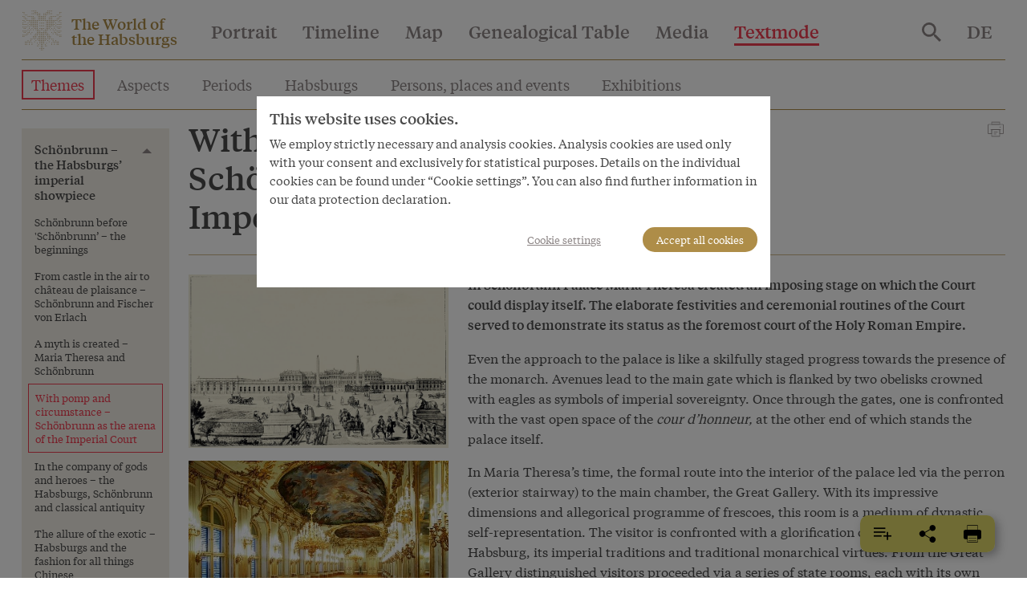

--- FILE ---
content_type: text/html; charset=utf-8
request_url: https://www.habsburger.net/en/chapter/pomp-and-circumstance-schonbrunn-arena-imperial-court
body_size: 19947
content:
<!DOCTYPE html>
<!--[if gt IE 8]><!--> <html class="no-js" lang="en" dir="ltr"> <!--<![endif]-->
<head>
  <meta charset="utf-8" />
<meta name="viewport" content="width=device-width, initial-scale=1.0" />
<meta http-equiv="ImageToolbar" content="false" />
<meta name="description" content="Even the approach to the palace is like a skilfully staged progress towards the presence of the monarch. Avenues lead to the main gate which is flanked by two obelisks crowned with eagles as symbols of imperial sovereignty. Once through the gates, one is confronted with the vast open space of the cour d’honneur, at the other end of which stands the palace itself. In Maria" />
<link rel="canonical" href="https://www.habsburger.net/en/chapter/pomp-and-circumstance-schonbrunn-arena-imperial-court" />
<link rel="shortlink" href="https://www.habsburger.net/en/node/8034" />
<meta property="og:site_name" content="Die Welt der Habsburger" />
<meta property="og:type" content="article" />
<meta property="og:url" content="https://www.habsburger.net/en/chapter/pomp-and-circumstance-schonbrunn-arena-imperial-court" />
<meta property="og:title" content="With pomp and circumstance – Schönbrunn as the arena of the Imperial Court" />
<meta property="og:description" content="Even the approach to the palace is like a skilfully staged progress towards the presence of the monarch. Avenues lead to the main gate which is flanked by two obelisks crowned with eagles as symbols of imperial sovereignty. Once through the gates, one is confronted with the vast open space of the cour d’honneur, at the other end of which stands the palace itself. In Maria" />
    <link rel="image_src" href="https://www.habsburger.net/files/styles/large/public/originale/carl_schuetz_der_eingang_in_das_schloss_schoenbrunn_kupferstich_1783_original.jpg?itok=_scLiAyQ" />
  <link rel="og:image" href="https://www.habsburger.net/files/styles/large/public/originale/carl_schuetz_der_eingang_in_das_schloss_schoenbrunn_kupferstich_1783_original.jpg?itok=_scLiAyQ" />
  
  <title>With pomp and circumstance – Schönbrunn as the arena of the Imperial Court | Die Welt der Habsburger</title>
  <link rel="stylesheet" href="https://www.habsburger.net/files/css/css_TN8gbDxWBcq-DUgK_6AKeXlA97rCJ5o0BpLSW7rtSQM.css" />
<link rel="stylesheet" href="https://www.habsburger.net/files/css/css_jENQOQqZCRFGZK__DTefxYiXR2RUf03k1ugj3_Vg7vk.css" />

<!--[if IE]>
<link rel="stylesheet" href="https://www.habsburger.net/files/css/css_AbpHGcgLb-kRsJGnwFEktk7uzpZOCcBY74-YBdrKVGs.css" />
<![endif]-->
<link rel="stylesheet" href="https://www.habsburger.net/files/css/css_sY0Rd_zoMwS6T6gcaf3RBAIZRJY_PUlTO7v3df6S7N8.css" />
  <script src="https://www.habsburger.net/files/js/js_xpzcLYVJDS3IYPF-fN_P3oY4TsZpvwIMw0aQVe4wa0E.js"></script>
<script src="https://www.habsburger.net/files/js/js_lItpVUNZmIizHYk40_jeVxtOsARiWx7dgRpHZRCJv3A.js"></script>
<script>document.createElement( "picture" );</script>
<script src="https://www.habsburger.net/files/js/js_gHk2gWJ_Qw_jU2qRiUmSl7d8oly1Cx7lQFrqcp3RXcI.js"></script>
<script>var erasJSON = '{"nodes":[{"node":{"title":"The Babenberg Legacy","field_estimated_date_range":"1273-1282","field_era_color":"#B9B9B8","path":"/en/periods/babenberg-legacy","nid":"6306"}},{"node":{"title":"Building the Power Base","field_estimated_date_range":"1282-1477","field_era_color":"#8F806C","path":"/en/periods/building-power-base","nid":"6314"}},{"node":{"title":"The Rise to Great Power Status","field_estimated_date_range":"1477-1526","field_era_color":"#E6BF6E","path":"/en/periods/rise-great-power-status","nid":"6308"}},{"node":{"title":"The Age of Confessional Division","field_estimated_date_range":"1526-1648","field_era_color":"#BFBB70","path":"/en/periods/age-confessional-division","nid":"6316"}},{"node":{"title":"Baroque Austria","field_estimated_date_range":"1648-1740","field_era_color":"#98C39F","path":"/en/periods/baroque-austria","nid":"6310"}},{"node":{"title":"Enlightened Absolutism","field_estimated_date_range":"1740-1792","field_era_color":"#6896A8","path":"/en/periods/enlightened-absolutism","nid":"6312"}},{"node":{"title":"Revolutions","field_estimated_date_range":"1792-1848","field_era_color":"#9F77A6","path":"/en/periods/revolutions","nid":"6318"}},{"node":{"title":"National Conflicts","field_estimated_date_range":"1848-1914","field_era_color":"#7F7F7F","path":"/en/periods/national-conflicts","nid":"6320"}},{"node":{"title":"Decline and Fall","field_estimated_date_range":"1914/6/28-1918/11/13","field_era_color":"#020302","path":"/en/periods/decline-and-fall","nid":"6304"}}]}'</script>
<script src="https://www.habsburger.net/files/js/js_JkEdS1dtmubyZtr3sijrxnCLrjdjGk7HJcT24hu9gWA.js"></script>
<script>jQuery.extend(Drupal.settings, {"basePath":"\/","pathPrefix":"en\/","setHasJsCookie":0,"ajaxPageState":{"theme":"wdh","theme_token":"ockgRp-eEUZDd0u7tU_mfDuHEakqmpDlQuFd2cDNJ7k","js":{"sites\/all\/modules\/contrib\/picture\/picturefill2\/picturefill.min.js":1,"sites\/all\/modules\/contrib\/picture\/picture.min.js":1,"sites\/all\/modules\/contrib\/jquery_update\/replace\/jquery\/3.1\/jquery.min.js":1,"misc\/jquery-extend-3.4.0.js":1,"misc\/jquery-html-prefilter-3.5.0-backport.js":1,"misc\/jquery.once.js":1,"misc\/drupal.js":1,"sites\/all\/modules\/contrib\/picture\/lazysizes\/lazysizes.min.js":1,"0":1,"sites\/all\/modules\/contrib\/entityreference\/js\/entityreference.js":1,"1":1,"sites\/all\/themes\/contrib\/wdh\/js\/foundation.min.js":1,"sites\/all\/themes\/contrib\/wdh\/js\/libraries\/slick.min.js":1,"sites\/all\/themes\/contrib\/wdh\/js\/libraries\/modernizr.js":1,"sites\/all\/themes\/contrib\/wdh\/js\/libraries\/isotope.js":1,"sites\/all\/themes\/contrib\/wdh\/js\/libraries\/helperfunctions.js":1,"sites\/all\/themes\/contrib\/wdh\/js\/zoom.js":1,"sites\/all\/themes\/contrib\/wdh\/js\/overlay.js":1,"sites\/all\/themes\/contrib\/wdh\/js\/wdh.js":1,"sites\/all\/themes\/contrib\/wdh\/js\/gdpr-cookies.js":1,"sites\/all\/themes\/contrib\/wdh\/js\/bookmarking.js":1,"sites\/all\/themes\/contrib\/wdh\/js\/timeline-header.js":1},"css":{"sites\/all\/modules\/contrib\/picture\/picture_wysiwyg.css":1,"sites\/all\/modules\/contrib\/views\/css\/views.css":1,"sites\/all\/modules\/contrib\/ckeditor\/css\/ckeditor.css":1,"sites\/all\/modules\/contrib\/ctools\/css\/ctools.css":1,"sites\/all\/themes\/contrib\/wdh\/css\/ie.css":1,"sites\/all\/themes\/contrib\/wdh\/css\/fonts.css":1,"sites\/all\/themes\/contrib\/wdh\/css\/app.css":1}},"better_exposed_filters":{"views":{"chapter_menus":{"displays":{"story_menu":{"filters":[]},"bio_menu":{"filters":[]}}},"dropdowns":{"displays":{"portraits":{"filters":[]},"timeline":{"filters":[]},"map":{"filters":[]},"stammbaum":{"filters":[]},"themes":{"filters":[]},"aspects":{"filters":[]},"eras":{"filters":[]},"habsburgs":{"filters":[]}}},"most_viewed":{"displays":{"themes_dropdown":{"filters":[]},"habsburgs_dropdown":{"filters":[]}}},"interface_json":{"displays":{"page_2":{"filters":[]}}}}}});</script>
</head>
<body class="html not-front not-logged-in no-sidebars page-node page-node- page-node-8034 node-type-chapter textmode i18n-en lang-en section-chapter" >
  <div class="skip-link">
    <a href="#main-content" class="element-invisible element-focusable">Skip to main content</a>
  </div>
    <!--.page -->
  <div class="off-canvas position-right hide-for-print " id="offCanvas" data-off-canvas>
       <button class="close-button" aria-label="Close menu" type="button" data-close>
        <span aria-hidden="true">&times;</span>
      </button>

      <!-- Menu -->
      <ul class="menu accordion-menu">
        <li>
          <a href="/en/search">
            Search          </a>
        </li>
      </ul>
      <ul id="main-menu-offcanvas" class="menu vertical accordion-menu" data-accordion-menu data-submenu-toggle="true"><li class="first leaf"><a href="/en/portrait">Portrait</a></li><li class="leaf"><a href="/en/timeline">Timeline</a></li><li class="leaf"><a href="/en/map">Map</a></li><li class="leaf"><a href="/en/genealogical-table">Genealogical Table</a></li><li class="leaf" title=""><a href="/en/media" title="">Media</a></li><li class="last expanded active-trail active-trail active-trail active-trail" title=""><a href="/en/textmode" title="" class="active-trail active-trail active-trail">Textmode</a><ul class="menu vertical is-active"><li class="first leaf active-trail active-trail active-trail active-trail active-trail active-trail"><a href="/en/themes" class="active-trail active-trail active-trail active-trail active-trail">Themes</a></li><li class="leaf"><a href="/en/aspects">Aspects</a></li><li class="leaf"><a href="/en/periods">Periods</a></li><li class="leaf"><a href="/en/habsburgs">Habsburgs</a></li><li class="leaf" title=""><a href="/en/persons-places-and-events" title="">Persons, places and events</a></li><li class="leaf"><a href="/en/exhibitions">Exhibitions</a></li><li class="last leaf"><a href="/en/index">Index</a></li></ul></li></ul>      <ul id="about-menu-offcanvas" class="menu vertical accordion-menu" data-accordion-menu data-submenu-toggle="true"><li class="first last expanded"><a href="/en/world-and-worlds-habsburgs-project-schonbrunn-group">World and worlds of the Habsburgs</a><ul class="menu vertical is-active"><li class="first leaf"><a href="/en/about-the-project/a-virtual-exhibition">A virtual exhibition</a></li><li class="leaf"><a href="/en/about-the-project/facts-figures">Facts &amp; Figures</a></li><li class="leaf"><a href="/en/about-the-project/team">Team during the project period 2008 to 2010</a></li><li class="last leaf"><a href="/en/about-the-project/awards">Awards</a></li></ul></li></ul>      <ul id="contact-menu-offcanvas" class="menu vertical accordion-menu" data-accordion-menu data-submenu-toggle="true"><li class="first last expanded"><a href="/en/service-contact">Service &amp; Contact</a><ul class="menu vertical is-active"><li class="first leaf"><a href="/en/service-contact/data-privacy-policy">Data Privacy Policy</a></li><li class="leaf"><a href="/en/service-contact/legal-notice">Legal Notice</a></li><li class="last leaf"><a href="/en/service-contact/pressinfo">Pressinfo</a></li></ul></li></ul>      
          <section class="block block-locale block-locale-language">

      
      <div class="item-list"><ul class="menu"><li class=" first"><a href="/de/kapitel/mit-glanz-und-glorie-schoenbrunn-als-schauplatz-kaiserlicher-hofhaltung" class=""><span class='short'>DE</span><span class='long'>Deutsch</span></a></li>
<li class="active hide last"><a href="/en/chapter/pomp-and-circumstance-schonbrunn-arena-imperial-court" class=" active"><span class='short'>EN</span><span class='long'>English</span></a></li>
</ul></div>  
</section>    </div>
  <div class="off-canvas-content" data-off-canvas-content>
    <!--.l-header -->
          <header role="banner" class="l-header headroom sticky" data-sticky data-margin-top="0" id="page-header">
                  <!--.top-bar -->
        <nav class="top-bar" data-topbar>
          <ul class="menu expanded" id="topbar-logo">
            <li class="home-link"><svg class="logo" viewBox="0 0 30 30"><use xlink:href="#logo"></use></svg>
              <span class="site-name"><a href="/en" rel="home" title="Die Welt der Habsburger Home"><span>The World of</span><br><span>the Habsburgs</span></a></span>
              <span class="page-header mobile-page-header hide hide-for-tablet"></span>
            </li>
            <li class="toggle-offcanvas hide-for-large align-right text-right">
                <!--<a href="#" data-toggle="offCanvas"><span></span></a>-->
               <button class="menu-icon" type="button" data-toggle="offCanvas"></button>
             </li>
          </ul>
          <div class="top-bar-left show-for-large hide-for-print nav">
                          <ul id="main-menu" class="main-nav menu horizontal"><li class="first leaf" data-toggle="dropdown-portrait"><a href="/en/portrait">Portrait</a></li><li class="leaf" data-toggle="dropdown-timeline"><a href="/en/timeline">Timeline</a></li><li class="leaf" data-toggle="dropdown-map"><a href="/en/map">Map</a></li><li class="leaf" data-toggle="dropdown-stammbaum"><a href="/en/genealogical-table">Genealogical Table</a></li><li class="leaf" title="" data-toggle="dropdown-media"><a href="/en/media" title="">Media</a></li><li class="last expanded active-trail active-trail active-trail" title="" data-toggle="dropdown-textmode"><a href="/en/textmode" title="" class="active-trail active-trail">Textmode</a></li></ul>                      </div>
          <div class="top-bar-right show-for-large hide-for-print nav">
            <ul class="menu menu-search">
              <li>
                <a href="/en/search">
                  <svg style="vertical-align:middle" xmlns="http://www.w3.org/2000/svg" width="24" height="24" viewBox="0 0 35.68 35.73"><title>search</title><path d="M27.56,24.42,37.74,34.61l-3,3.06L24.49,27.48V25.86L24,25.28a14.41,14.41,0,0,1-4,2.35,13.16,13.16,0,0,1-9.83-.19,13.37,13.37,0,0,1-7-7.06,12.58,12.58,0,0,1-1.06-5.14,12.71,12.71,0,0,1,1.06-5.19,13.31,13.31,0,0,1,7.05-7,12.58,12.58,0,0,1,5.14-1.06A12.71,12.71,0,0,1,20.5,3a13.37,13.37,0,0,1,7.06,7.05,13.21,13.21,0,0,1,.19,9.85,13.61,13.61,0,0,1-2.35,4l.58.57Zm-12.25,0a8.84,8.84,0,0,0,6.51-2.7,8.89,8.89,0,0,0,2.67-6.48,9.12,9.12,0,0,0-9.18-9.18A8.89,8.89,0,0,0,8.83,8.73a8.84,8.84,0,0,0-2.7,6.51,8.84,8.84,0,0,0,2.7,6.48A8.84,8.84,0,0,0,15.31,24.42Z" fill="#8D8686" transform="translate(-2.06 -1.94)"/></svg>
                </a>
              </li>
            </ul>
                      </div>
          <div class="top-bar-right show-for-large nav hide-for-print">
                                <section class="block block-locale block-locale-language">

      
      <div class="item-list"><ul class="menu"><li class=" first"><a href="/de/kapitel/mit-glanz-und-glorie-schoenbrunn-als-schauplatz-kaiserlicher-hofhaltung" class=""><span class='short'>DE</span><span class='long'>Deutsch</span></a></li>
<li class="active hide last"><a href="/en/chapter/pomp-and-circumstance-schonbrunn-arena-imperial-court" class=" active"><span class='short'>EN</span><span class='long'>English</span></a></li>
</ul></div>  
</section>                      </div>
        </nav>
        <div class="page-content show-for-tablet">
          <hr >
        </div>
        <!--/.top-bar -->
                                <!--.l-header-region -->
          <section class="l-header-region grid-x grid-padding-x grid-container main show-for-tablet hide-for-print" id="text-menu">
                  <section class="block block-menu-block block-menu-block-2 header">

        <h2 class="block-title element-invisible">Index</h2>
    
        
</section>  <section class="block block-menu-block block-menu-block-4 header">

        <h2 class="block-title element-invisible">Textmode</h2>
    
      <div class="menu-block-wrapper menu-block-4 menu-name-main-menu parent-mlid-9085 menu-level-1">
  <ul class="menu"><li class="first leaf active-trail menu-mlid-6489"><a href="/en/themes" class="active-trail active-trail active">Themes</a></li>
<li class="leaf menu-mlid-6818"><a href="/en/aspects">Aspects</a></li>
<li class="leaf menu-mlid-6786"><a href="/en/periods">Periods</a></li>
<li class="leaf menu-mlid-6805"><a href="/en/habsburgs">Habsburgs</a></li>
<li class="leaf menu-mlid-6809"><a href="/en/persons-places-and-events" title="">Persons, places and events</a></li>
<li class="leaf menu-mlid-9362"><a href="/en/exhibitions">Exhibitions</a></li>
<li class="last leaf menu-mlid-9270"><a href="/en/index">Index</a></li>
</ul></div>
  
</section>                        </section>
          <div class="page-content show-for-tablet">
            <hr >
          </div>
          <!--/.l-header-region -->
        
    </header>
    <!--/.l-header -->
        
      <div class="grid-container main" id="page-content">

        
        
        <main role="main" class="grid-x grid-padding-x">
          <div class="cell large-12">
            
            <a id="main-content"></a>

            
            
            
              
      
      <article id="node-8034" class="node node-chapter node-8034 full grid-x grid-margin-x" about="/en/chapter/pomp-and-circumstance-schonbrunn-arena-imperial-court" typeof="sioc:Item foaf:Document">
  <div class="cell tablet-4 large-3 xlarge-2  hide-for-print" data-sticky-container>
    <div id="chapter-menu" class="sticky" data-sticky  data-margin-top="10" data-sticky-on="large" data-top-anchor="node-8034:top"  data-btm-anchor="node-8034:bottom">   
                    <ul class="menu vertical" data-accordion-menu data-submenu-toggle="true">
		  <li class="main"><a href="/en/stories/schoenbrunn-habsburgs-imperial-showpiece">Schönbrunn – the Habsburgs’ imperial showpiece</a>	  <ul class="menu vertical">
		    	<li>  
          <a href="/en/chapter/schonbrunn-schonbrunn-beginnings">Schönbrunn before ‛Schönbrunn’ – the beginnings</a>  </li>
	    	<li>  
          <a href="/en/chapter/castle-air-chateau-de-plaisance-schoenbrunn-and-fischer-von-erlach">From castle in the air to château de plaisance – Schönbrunn and Fischer von Erlach</a>  </li>
	    	<li>  
          <a href="/en/chapter/myth-created-maria-theresa-and-schonbrunn">A myth is created – Maria Theresa and Schönbrunn</a>  </li>
	    	<li>  
          <a href="/en/chapter/pomp-and-circumstance-schonbrunn-arena-imperial-court" class="active">With pomp and circumstance – Schönbrunn as the arena of the Imperial Court</a>  </li>
	    	<li>  
          <a href="/en/chapter/company-gods-and-heroes-habsburgs-schonbrunn-and-classical-antiquity">In the company of gods and heroes – the Habsburgs, Schönbrunn and classical antiquity</a>  </li>
	    	<li>  
          <a href="/en/chapter/allure-exotic-habsburgs-and-fashion-all-things-chinese">The allure of the exotic – Habsburgs and the fashion for all things Chinese</a>  </li>
	    	<li>  
          <a href="/en/chapter/private-no-entry">Private – No Entry!</a>  </li>
	    	<li>  
          <a href="/en/chapter/schonbrunn-final-glory-and-last-arena-monarchy">Schönbrunn – final glory and last arena of the Monarchy</a>  </li>
	    	<li>  
          <a href="/en/chapter/schoenbrunn-inter-war-period-palace-without-emperor">Schönbrunn in the inter-war period – a palace without an emperor</a>  </li>
	    	<li>  
          <a href="/en/chapter/schonbrunn-after-second-world-war-nostalgia-and-imperial-cult">Schönbrunn after the Second World War – nostalgia and imperial cult</a>  </li>
				</ul>
		</li>
	</ul><ul class="menu vertical" data-accordion-menu data-submenu-toggle="true">
		  <li class="main"><a href="/en/stories/pomp-and-splendour">With Pomp and Splendour</a>	  <ul class="menu vertical">
		    	<li>  
          <a href="/en/chapter/emperor-and-his-court">The Emperor and his Court</a>  </li>
	    	<li>  
          <a href="/en/chapter/omnipotence-etiquette-ceremonial-viennese-court">The omnipotence of etiquette – ceremonial at the Viennese Court</a>  </li>
	    	<li>  
          <a href="/en/chapter/ceremonial-apartments">The Ceremonial Apartments</a>  </li>
	    	<li>  
          <a href="/en/chapter/pomp-and-circumstance-schonbrunn-arena-imperial-court" class="active">With pomp and circumstance – Schönbrunn as the arena of the Imperial Court</a>  </li>
	    	<li>  
          <a href="/en/chapter/members-only-right-admission-court">Members only – the right of admission to Court</a>  </li>
	    	<li>  
          <a href="/en/chapter/question-honour-receiving-diplomatic-corps">A question of honour – receiving the diplomatic corps</a>  </li>
	    	<li>  
          <a href="/en/chapter/honorary-services-court-its-being-there-counts">Honorary services at Court – it’s being there that counts!</a>  </li>
	    	<li>  
          <a href="/en/chapter/public-banquet-visual-feast-crowd">The public banquet – a visual feast for the crowd</a>  </li>
	    	<li>  
          <a href="/en/chapter/empresss-side-women-court">On the &#039;Empress’s side&#039; – women at Court</a>  </li>
	    	<li>  
          <a href="/en/chapter/happy-imperial-holidays-summer-residences-around-vienna">Happy imperial holidays – summer residences around Vienna</a>  </li>
	    	<li>  
          <a href="/en/chapter/imperial-downtime-habsburg-passion-hunting">Imperial ‘downtime’: the Habsburg passion for hunting</a>  </li>
	    	<li>  
          <a href="/en/chapter/emperors-new-clothes-joseph-iis-break-tradition">The emperor’s new clothes – Joseph II’s break with tradition</a>  </li>
				</ul>
		</li>
	</ul>                    </div>
    <div class="show-for-tablet-only chapter-media" id="chapter-media">
           

  <article id="node-12335" data-nid="12335" class="node node-bild inline_chapter teaser" about="/en/media/carl-schutz-entrance-schonbrunn-palace-copper-plate-engraving-1783" typeof="sioc:Item foaf:Document">
    <a href="/en/media/carl-schutz-entrance-schonbrunn-palace-copper-plate-engraving-1783"><picture >
<!--[if IE 9]><video style="display: none;"><![endif]-->
<source data-srcset="https://www.habsburger.net/files/styles/large/public/originale/carl_schuetz_der_eingang_in_das_schloss_schoenbrunn_kupferstich_1783_original.jpg?itok=_scLiAyQ&amp;timestamp=1332428054 1x" />
<!--[if IE 9]></video><![endif]-->
<img  class="lazyload" src="https://www.habsburger.net/files/styles/large/public/originale/carl_schuetz_der_eingang_in_das_schloss_schoenbrunn_kupferstich_1783_original.jpg?itok=_scLiAyQ&amp;timestamp=1332428054" alt="" title="" />
</picture></a> 
      <div class="overlay">
                  <p>Carl Schütz: The entrance to Schönbrunn Palace, copper plate engraving, 1783</p>
              </div>
    </article>
         

  <article id="node-6194" data-nid="6194" class="node node-bild inline_chapter teaser" about="/en/media/great-gallery-schonbrunn-palace" typeof="sioc:Item foaf:Document">
    <a href="/en/media/great-gallery-schonbrunn-palace"><picture >
<!--[if IE 9]><video style="display: none;"><![endif]-->
<source data-srcset="https://www.habsburger.net/files/styles/large/public/originale/grosse_galerie_im_schloss_schoenbrunn_original.jpg?itok=ri6ZDjvM&amp;timestamp=1332180593 1x" />
<!--[if IE 9]></video><![endif]-->
<img  class="lazyload" src="https://www.habsburger.net/files/styles/large/public/originale/grosse_galerie_im_schloss_schoenbrunn_original.jpg?itok=ri6ZDjvM&amp;timestamp=1332180593" alt="" title="" />
</picture></a> 
      <div class="overlay">
                  <p>The Great Gallery in Schönbrunn Palace</p>
              </div>
    </article>
         

  <article id="node-7955" data-nid="7955" class="node node-bild inline_chapter teaser" about="/en/media/schonbrunn-palace-theatre-view-stage-photograph" typeof="sioc:Item foaf:Document">
    <a href="/en/media/schonbrunn-palace-theatre-view-stage-photograph"><picture >
<!--[if IE 9]><video style="display: none;"><![endif]-->
<source data-srcset="https://www.habsburger.net/files/styles/large/public/originale/schoenbrunner_schlosstheater_buehnenansicht_fotografie_original.jpg?itok=sA1UTRt5&amp;timestamp=1332428065 1x" />
<!--[if IE 9]></video><![endif]-->
<img  class="lazyload" src="https://www.habsburger.net/files/styles/large/public/originale/schoenbrunner_schlosstheater_buehnenansicht_fotografie_original.jpg?itok=sA1UTRt5&amp;timestamp=1332428065" alt="" title="" />
</picture></a> 
      <div class="overlay">
                  <p>Schönbrunn Palace Theatre, view of the stage, photograph</p>
              </div>
    </article>
         

  <article id="node-6821" data-nid="6821" class="node node-bild inline_chapter teaser" about="/en/media/bernardo-bellotto-schonbrunn-palace-viewed-gardens-oil-painting-175960" typeof="sioc:Item foaf:Document">
    <a href="/en/media/bernardo-bellotto-schonbrunn-palace-viewed-gardens-oil-painting-175960"><picture >
<!--[if IE 9]><video style="display: none;"><![endif]-->
<source data-srcset="https://www.habsburger.net/files/styles/large/public/originale/bernardo_bellotto_gen._canaletto_schoenbrunn_-_gartenseite_oelgemaelde_175960_original.jpg?itok=Y1-mliXE&amp;timestamp=1332180122 1x" />
<!--[if IE 9]></video><![endif]-->
<img  class="lazyload" src="https://www.habsburger.net/files/styles/large/public/originale/bernardo_bellotto_gen._canaletto_schoenbrunn_-_gartenseite_oelgemaelde_175960_original.jpg?itok=Y1-mliXE&amp;timestamp=1332180122" alt="" title="" />
</picture></a> 
      <div class="overlay">
                  <p>Bernardo Bellotto: Schönbrunn Palace viewed from the gardens, oil painting, 1759/60</p>
              </div>
    </article>
         

  <article id="node-9835" data-nid="9835" class="node node-bild inline_chapter teaser" about="/en/media/studio-court-painter-martin-van-meytens-maria-theresa-awarding-order-st-stephen-oil-painting-1" typeof="sioc:Item foaf:Document">
    <a href="/en/media/studio-court-painter-martin-van-meytens-maria-theresa-awarding-order-st-stephen-oil-painting-1"><picture >
<!--[if IE 9]><video style="display: none;"><![endif]-->
<source data-srcset="https://www.habsburger.net/files/styles/large/public/originale/werkstatt_des_hofmalers_martin_van_meytens_verleihung_des_sankt-stephansordens_durch_maria_theresia_oelgemaelde_18._jahrhunde..._original.jpg?itok=SH__9W_4&amp;timestamp=1332427633 1x" />
<!--[if IE 9]></video><![endif]-->
<img  class="lazyload" src="https://www.habsburger.net/files/styles/large/public/originale/werkstatt_des_hofmalers_martin_van_meytens_verleihung_des_sankt-stephansordens_durch_maria_theresia_oelgemaelde_18._jahrhunde..._original.jpg?itok=SH__9W_4&amp;timestamp=1332427633" alt="" title="" />
</picture></a> 
      <div class="overlay">
                  <p>Studio of Court Painter Martin van Meytens: Maria Theresa awarding the Order of St Stephen, oil painting, 18th century</p>
              </div>
    </article>
          </div>
  </div>
  <div class="cell tablet-8 large-9 xlarge-10">
            <span class="print float-right show-for-tablet" onclick="window.print()"><svg id="print-icon" xmlns="http://www.w3.org/2000/svg" xmlns:xlink="http://www.w3.org/1999/xlink" version="1.1" x="0px" y="0px" viewBox="0 0 1024 1280" style="width:24px;cursor:pointer;enable-background:new 0 0 1024 1024;" xml:space="preserve" fill="#8D8686"><g><path d="M876.1,771H711V549H313v222H147c-32,0-58-26-58-58V298c0-32,26-58,58-58h730c32,0,58,26,58,58v414.1   C935,744.6,908.6,771,876.1,771z M741,741h135.1c15.9,0,28.9-13,28.9-28.9V298c0-15.4-12.6-28-28-28H147c-15.4,0-28,12.6-28,28v415   c0,15.4,12.6,28,28,28h136V519h458V741z"/><path d="M741,270H283V121h458V270z M313,240h398v-89H313V240z"/><path d="M741,903H283V519h458V903z M313,873h398V549H313V873z"/><rect x="240" y="519" width="543" height="30"/><rect x="717" y="380" width="66" height="30"/><g><rect x="409" y="642" width="206" height="30"/><rect x="409" y="749" width="136" height="30"/></g></g></svg></span>
      <h1 class="node-title"><span>With pomp and circumstance – Schönbrunn as the arena of the Imperial Court</span></h1>
      <span property="dc:title" content="With pomp and circumstance – Schönbrunn as the arena of the Imperial Court" class="rdf-meta element-hidden"></span><span property="sioc:num_replies" content="0" datatype="xsd:integer" class="rdf-meta element-hidden"></span>      <div class="grid-x grid-margin-x">
        <div class="show-for-large cell large-3 xlarge-4 chapter-media" id="chapter-media">
             

  <article id="node-12335" data-nid="12335" class="node node-bild inline_chapter teaser" about="/en/media/carl-schutz-entrance-schonbrunn-palace-copper-plate-engraving-1783" typeof="sioc:Item foaf:Document">
    <a href="/en/media/carl-schutz-entrance-schonbrunn-palace-copper-plate-engraving-1783"><picture >
<!--[if IE 9]><video style="display: none;"><![endif]-->
<source data-srcset="https://www.habsburger.net/files/styles/large/public/originale/carl_schuetz_der_eingang_in_das_schloss_schoenbrunn_kupferstich_1783_original.jpg?itok=_scLiAyQ&amp;timestamp=1332428054 1x" />
<!--[if IE 9]></video><![endif]-->
<img  class="lazyload" src="https://www.habsburger.net/files/styles/large/public/originale/carl_schuetz_der_eingang_in_das_schloss_schoenbrunn_kupferstich_1783_original.jpg?itok=_scLiAyQ&amp;timestamp=1332428054" alt="" title="" />
</picture></a> 
      <div class="overlay">
                  <p>Carl Schütz: The entrance to Schönbrunn Palace, copper plate engraving, 1783</p>
              </div>
    </article>
         

  <article id="node-6194" data-nid="6194" class="node node-bild inline_chapter teaser" about="/en/media/great-gallery-schonbrunn-palace" typeof="sioc:Item foaf:Document">
    <a href="/en/media/great-gallery-schonbrunn-palace"><picture >
<!--[if IE 9]><video style="display: none;"><![endif]-->
<source data-srcset="https://www.habsburger.net/files/styles/large/public/originale/grosse_galerie_im_schloss_schoenbrunn_original.jpg?itok=ri6ZDjvM&amp;timestamp=1332180593 1x" />
<!--[if IE 9]></video><![endif]-->
<img  class="lazyload" src="https://www.habsburger.net/files/styles/large/public/originale/grosse_galerie_im_schloss_schoenbrunn_original.jpg?itok=ri6ZDjvM&amp;timestamp=1332180593" alt="" title="" />
</picture></a> 
      <div class="overlay">
                  <p>The Great Gallery in Schönbrunn Palace</p>
              </div>
    </article>
         

  <article id="node-7955" data-nid="7955" class="node node-bild inline_chapter teaser" about="/en/media/schonbrunn-palace-theatre-view-stage-photograph" typeof="sioc:Item foaf:Document">
    <a href="/en/media/schonbrunn-palace-theatre-view-stage-photograph"><picture >
<!--[if IE 9]><video style="display: none;"><![endif]-->
<source data-srcset="https://www.habsburger.net/files/styles/large/public/originale/schoenbrunner_schlosstheater_buehnenansicht_fotografie_original.jpg?itok=sA1UTRt5&amp;timestamp=1332428065 1x" />
<!--[if IE 9]></video><![endif]-->
<img  class="lazyload" src="https://www.habsburger.net/files/styles/large/public/originale/schoenbrunner_schlosstheater_buehnenansicht_fotografie_original.jpg?itok=sA1UTRt5&amp;timestamp=1332428065" alt="" title="" />
</picture></a> 
      <div class="overlay">
                  <p>Schönbrunn Palace Theatre, view of the stage, photograph</p>
              </div>
    </article>
         

  <article id="node-6821" data-nid="6821" class="node node-bild inline_chapter teaser" about="/en/media/bernardo-bellotto-schonbrunn-palace-viewed-gardens-oil-painting-175960" typeof="sioc:Item foaf:Document">
    <a href="/en/media/bernardo-bellotto-schonbrunn-palace-viewed-gardens-oil-painting-175960"><picture >
<!--[if IE 9]><video style="display: none;"><![endif]-->
<source data-srcset="https://www.habsburger.net/files/styles/large/public/originale/bernardo_bellotto_gen._canaletto_schoenbrunn_-_gartenseite_oelgemaelde_175960_original.jpg?itok=Y1-mliXE&amp;timestamp=1332180122 1x" />
<!--[if IE 9]></video><![endif]-->
<img  class="lazyload" src="https://www.habsburger.net/files/styles/large/public/originale/bernardo_bellotto_gen._canaletto_schoenbrunn_-_gartenseite_oelgemaelde_175960_original.jpg?itok=Y1-mliXE&amp;timestamp=1332180122" alt="" title="" />
</picture></a> 
      <div class="overlay">
                  <p>Bernardo Bellotto: Schönbrunn Palace viewed from the gardens, oil painting, 1759/60</p>
              </div>
    </article>
         

  <article id="node-9835" data-nid="9835" class="node node-bild inline_chapter teaser" about="/en/media/studio-court-painter-martin-van-meytens-maria-theresa-awarding-order-st-stephen-oil-painting-1" typeof="sioc:Item foaf:Document">
    <a href="/en/media/studio-court-painter-martin-van-meytens-maria-theresa-awarding-order-st-stephen-oil-painting-1"><picture >
<!--[if IE 9]><video style="display: none;"><![endif]-->
<source data-srcset="https://www.habsburger.net/files/styles/large/public/originale/werkstatt_des_hofmalers_martin_van_meytens_verleihung_des_sankt-stephansordens_durch_maria_theresia_oelgemaelde_18._jahrhunde..._original.jpg?itok=SH__9W_4&amp;timestamp=1332427633 1x" />
<!--[if IE 9]></video><![endif]-->
<img  class="lazyload" src="https://www.habsburger.net/files/styles/large/public/originale/werkstatt_des_hofmalers_martin_van_meytens_verleihung_des_sankt-stephansordens_durch_maria_theresia_oelgemaelde_18._jahrhunde..._original.jpg?itok=SH__9W_4&amp;timestamp=1332427633" alt="" title="" />
</picture></a> 
      <div class="overlay">
                  <p>Studio of Court Painter Martin van Meytens: Maria Theresa awarding the Order of St Stephen, oil painting, 18th century</p>
              </div>
    </article>
              </div>
        <div class="cell large-9 xlarge-8">
          <div class="lead"><p>In Schönbrunn Palace Maria Theresa created an imposing stage on which the Court could display itself. The elaborate festivities and ceremonial routines of the Court served to demonstrate its status as the foremost court of the Holy Roman Empire.</p>
</div>
                    <div class="hide-for-tablet hide-for-print chapter-media" id="chapter-media">
               

  <article id="node-12335" data-nid="12335" class="node node-bild inline_chapter teaser" about="/en/media/carl-schutz-entrance-schonbrunn-palace-copper-plate-engraving-1783" typeof="sioc:Item foaf:Document">
    <a href="/en/media/carl-schutz-entrance-schonbrunn-palace-copper-plate-engraving-1783"><picture >
<!--[if IE 9]><video style="display: none;"><![endif]-->
<source data-srcset="https://www.habsburger.net/files/styles/large/public/originale/carl_schuetz_der_eingang_in_das_schloss_schoenbrunn_kupferstich_1783_original.jpg?itok=_scLiAyQ&amp;timestamp=1332428054 1x" />
<!--[if IE 9]></video><![endif]-->
<img  class="lazyload" src="https://www.habsburger.net/files/styles/large/public/originale/carl_schuetz_der_eingang_in_das_schloss_schoenbrunn_kupferstich_1783_original.jpg?itok=_scLiAyQ&amp;timestamp=1332428054" alt="" title="" />
</picture></a> 
      <div class="overlay">
                  <p>Carl Schütz: The entrance to Schönbrunn Palace, copper plate engraving, 1783</p>
              </div>
    </article>
         

  <article id="node-6194" data-nid="6194" class="node node-bild inline_chapter teaser" about="/en/media/great-gallery-schonbrunn-palace" typeof="sioc:Item foaf:Document">
    <a href="/en/media/great-gallery-schonbrunn-palace"><picture >
<!--[if IE 9]><video style="display: none;"><![endif]-->
<source data-srcset="https://www.habsburger.net/files/styles/large/public/originale/grosse_galerie_im_schloss_schoenbrunn_original.jpg?itok=ri6ZDjvM&amp;timestamp=1332180593 1x" />
<!--[if IE 9]></video><![endif]-->
<img  class="lazyload" src="https://www.habsburger.net/files/styles/large/public/originale/grosse_galerie_im_schloss_schoenbrunn_original.jpg?itok=ri6ZDjvM&amp;timestamp=1332180593" alt="" title="" />
</picture></a> 
      <div class="overlay">
                  <p>The Great Gallery in Schönbrunn Palace</p>
              </div>
    </article>
         

  <article id="node-7955" data-nid="7955" class="node node-bild inline_chapter teaser" about="/en/media/schonbrunn-palace-theatre-view-stage-photograph" typeof="sioc:Item foaf:Document">
    <a href="/en/media/schonbrunn-palace-theatre-view-stage-photograph"><picture >
<!--[if IE 9]><video style="display: none;"><![endif]-->
<source data-srcset="https://www.habsburger.net/files/styles/large/public/originale/schoenbrunner_schlosstheater_buehnenansicht_fotografie_original.jpg?itok=sA1UTRt5&amp;timestamp=1332428065 1x" />
<!--[if IE 9]></video><![endif]-->
<img  class="lazyload" src="https://www.habsburger.net/files/styles/large/public/originale/schoenbrunner_schlosstheater_buehnenansicht_fotografie_original.jpg?itok=sA1UTRt5&amp;timestamp=1332428065" alt="" title="" />
</picture></a> 
      <div class="overlay">
                  <p>Schönbrunn Palace Theatre, view of the stage, photograph</p>
              </div>
    </article>
         

  <article id="node-6821" data-nid="6821" class="node node-bild inline_chapter teaser" about="/en/media/bernardo-bellotto-schonbrunn-palace-viewed-gardens-oil-painting-175960" typeof="sioc:Item foaf:Document">
    <a href="/en/media/bernardo-bellotto-schonbrunn-palace-viewed-gardens-oil-painting-175960"><picture >
<!--[if IE 9]><video style="display: none;"><![endif]-->
<source data-srcset="https://www.habsburger.net/files/styles/large/public/originale/bernardo_bellotto_gen._canaletto_schoenbrunn_-_gartenseite_oelgemaelde_175960_original.jpg?itok=Y1-mliXE&amp;timestamp=1332180122 1x" />
<!--[if IE 9]></video><![endif]-->
<img  class="lazyload" src="https://www.habsburger.net/files/styles/large/public/originale/bernardo_bellotto_gen._canaletto_schoenbrunn_-_gartenseite_oelgemaelde_175960_original.jpg?itok=Y1-mliXE&amp;timestamp=1332180122" alt="" title="" />
</picture></a> 
      <div class="overlay">
                  <p>Bernardo Bellotto: Schönbrunn Palace viewed from the gardens, oil painting, 1759/60</p>
              </div>
    </article>
         

  <article id="node-9835" data-nid="9835" class="node node-bild inline_chapter teaser" about="/en/media/studio-court-painter-martin-van-meytens-maria-theresa-awarding-order-st-stephen-oil-painting-1" typeof="sioc:Item foaf:Document">
    <a href="/en/media/studio-court-painter-martin-van-meytens-maria-theresa-awarding-order-st-stephen-oil-painting-1"><picture >
<!--[if IE 9]><video style="display: none;"><![endif]-->
<source data-srcset="https://www.habsburger.net/files/styles/large/public/originale/werkstatt_des_hofmalers_martin_van_meytens_verleihung_des_sankt-stephansordens_durch_maria_theresia_oelgemaelde_18._jahrhunde..._original.jpg?itok=SH__9W_4&amp;timestamp=1332427633 1x" />
<!--[if IE 9]></video><![endif]-->
<img  class="lazyload" src="https://www.habsburger.net/files/styles/large/public/originale/werkstatt_des_hofmalers_martin_van_meytens_verleihung_des_sankt-stephansordens_durch_maria_theresia_oelgemaelde_18._jahrhunde..._original.jpg?itok=SH__9W_4&amp;timestamp=1332427633" alt="" title="" />
</picture></a> 
      <div class="overlay">
                  <p>Studio of Court Painter Martin van Meytens: Maria Theresa awarding the Order of St Stephen, oil painting, 18th century</p>
              </div>
    </article>
                </div>
          <div class="body body field"><p>Even the approach to the palace is like a skilfully staged progress towards the presence of the monarch. Avenues lead to the main gate which is flanked by two obelisks crowned with eagles as symbols of imperial sovereignty. Once through the gates, one is confronted with the vast open space of the <i>cour d’honneur,</i> at the other end of which stands the palace itself.</p>
<p>In Maria Theresa’s time, the formal route into the interior of the palace led via the perron (exterior stairway) to the main chamber, the Great Gallery. With its impressive dimensions and allegorical programme of frescoes, this room is a medium of dynastic self-representation. The visitor is confronted with a glorification of the House of Habsburg, its imperial traditions and traditional monarchical virtues. From the Great Gallery distinguished visitors proceeded via a series of state rooms, each with its own significance for court ceremonial, until they reached the Imperial Apartments at the heart of the complex.</p>
<p>The park was an integral part of this complex, as a symbol of Nature subjected to monarchical will and as a spectacular backdrop for summer festivities, evening illuminations and firework displays. Music, an art cultivated at the highest level at the Habsburg Court and one that was also deployed to serve the needs of courtly display, took the form of sumptuous operas and serenatas, dances and ballets, for which parts of the palace or its gardens were adapted. There was also a permanent stage available in the palace theatre at Schönbrunn.</p>
<p>An idea of the almost unimaginable extravagance of the ephemeral festive decorations made for such activities can be gained from a series of large-format ceremonial paintings that Maria Theresa commissioned to immortalize the most splendid festivities of her reign for posterity; these paintings now constitute one of the highlights of tours of the palace.</p>
<p>Late traces of this courtly magnificence can be felt when the state rooms at Schönbrunn are used by the Austrian government for official receptions and ceremonies, and the Republic basks in the borrowed imperial splendour of bygone ages …</p>
</div><p class="field-author">
            Martin Mutschlechner    </p>          <a id="article-bottom"></a>
        </div>
      </div>
      <div class="show-for-print print-url">
                <p><a href="https://www.habsburger.net/en/chapter/pomp-and-circumstance-schonbrunn-arena-imperial-court">https://www.habsburger.net/en/chapter/pomp-and-circumstance-schonbrunn-arena-imperial-court</a></p>
      </div>
      <div class="chapter-footer hide-for-print">        
        <p class="block-title margin">Related content</p>
        <div class="grid-x grid-margin-x small-up-2 large-up-4" data-equalizer>
             
<article id="node-6822" class="node node-location node-teaser attribute teaser cell" about="/en/locations/vienna-schoenbrunn-palace" typeof="sioc:Item foaf:Document">

    <a href="/en/locations/vienna-schoenbrunn-palace" class="image">
       

  <article id="node-6821" data-nid="6821" class="node node-bild inline_teaser_portrait teaser" about="/en/media/bernardo-bellotto-schonbrunn-palace-viewed-gardens-oil-painting-175960" typeof="sioc:Item foaf:Document">
<picture >
<!--[if IE 9]><video style="display: none;"><![endif]-->
<source data-srcset="https://www.habsburger.net/files/styles/teaser_p_s/public/images/teaser/bernardo_bellotto_gen._canaletto_schoenbrunn_-_gartenseite_oelgemaelde_175960_teaser.jpg?itok=jsFFhU_O&amp;timestamp=1332171584 1x, https://www.habsburger.net/files/styles/teaser_p_s2x/public/images/teaser/bernardo_bellotto_gen._canaletto_schoenbrunn_-_gartenseite_oelgemaelde_175960_teaser.jpg?itok=nmFJLCN5&amp;timestamp=1332171584 2x" media="@media all and (max-width:639px)" />
<source data-srcset="https://www.habsburger.net/files/styles/teaser_p_m/public/images/teaser/bernardo_bellotto_gen._canaletto_schoenbrunn_-_gartenseite_oelgemaelde_175960_teaser.jpg?itok=0bsumFSq&amp;timestamp=1332171584 1x, https://www.habsburger.net/files/styles/teaser_p_m/public/images/teaser/bernardo_bellotto_gen._canaletto_schoenbrunn_-_gartenseite_oelgemaelde_175960_teaser.jpg?itok=0bsumFSq&amp;timestamp=1332171584 2x" media="@media all and (min-width:640px) and (max-width:1023px)" />
<source data-srcset="https://www.habsburger.net/files/styles/teaser_p_m/public/images/teaser/bernardo_bellotto_gen._canaletto_schoenbrunn_-_gartenseite_oelgemaelde_175960_teaser.jpg?itok=0bsumFSq&amp;timestamp=1332171584 1x, https://www.habsburger.net/files/styles/teaser_p_m/public/images/teaser/bernardo_bellotto_gen._canaletto_schoenbrunn_-_gartenseite_oelgemaelde_175960_teaser.jpg?itok=0bsumFSq&amp;timestamp=1332171584 2x" media="@media all and (min-width:1024px) " />
<!--[if IE 9]></video><![endif]-->
<img  class="lazyload" src="https://www.habsburger.net/files/styles/teaser_p_m/public/images/teaser/bernardo_bellotto_gen._canaletto_schoenbrunn_-_gartenseite_oelgemaelde_175960_teaser.jpg?itok=0bsumFSq&amp;timestamp=1332171584" alt="" title="" />
</picture>  </article>

  </a>
  <div class="overlay">
    <div class="body body text-secondary"><p>Lying in the west of the city in the suburb of Hietzing, Schönbrunn Palace and its gardens are one of the most...</p></div>  </div>
  <div class="content" data-equalizer-watch>
    <label class="label">Location</label>
        <a href="/en/locations/vienna-schoenbrunn-palace" class="node-title" class="title">Vienna – Schönbrunn Palace</a>
          <p class="date">1648–1918</p>
     
    <span property="dc:title" content="Vienna – Schönbrunn Palace" class="rdf-meta element-hidden"></span><span property="sioc:num_replies" content="0" datatype="xsd:integer" class="rdf-meta element-hidden"></span>      </div>

</article>
   
<article id="node-6373" class="node node-person node-teaser attribute teaser cell" about="/en/persons/habsburg-emperor/maria-theresa" typeof="sioc:Person foaf:Document">

    <a href="/en/persons/habsburg-emperor/maria-theresa" class="image">
       

  <article id="node-6371" data-nid="6371" class="node node-bild inline_teaser_portrait teaser" about="/en/media/circle-martin-van-meytens-maria-theresa-queen-hungary-oil-painting-c-1745-0" typeof="sioc:Item foaf:Document">
   <picture >
<!--[if IE 9]><video style="display: none;"><![endif]-->
<source data-srcset="https://www.habsburger.net/files/styles/teaser_p_s/public/images/special/umkreis_von_martin_van_meytens_maria_theresia_als_koenigin_von_ungarn_oelgemaelde_um_1745_special.jpg?itok=sYStk5qc&amp;timestamp=1332117555 1x, https://www.habsburger.net/files/styles/teaser_p_s2x/public/images/special/umkreis_von_martin_van_meytens_maria_theresia_als_koenigin_von_ungarn_oelgemaelde_um_1745_special.jpg?itok=6dqGFA2_&amp;timestamp=1332117555 2x" media="@media all and (max-width:639px)" />
<source data-srcset="https://www.habsburger.net/files/styles/teaser_p_m/public/images/special/umkreis_von_martin_van_meytens_maria_theresia_als_koenigin_von_ungarn_oelgemaelde_um_1745_special.jpg?itok=7afA42vV&amp;timestamp=1332117555 1x, https://www.habsburger.net/files/styles/teaser_p_m/public/images/special/umkreis_von_martin_van_meytens_maria_theresia_als_koenigin_von_ungarn_oelgemaelde_um_1745_special.jpg?itok=7afA42vV&amp;timestamp=1332117555 2x" media="@media all and (min-width:640px) and (max-width:1023px)" />
<source data-srcset="https://www.habsburger.net/files/styles/teaser_p_m/public/images/special/umkreis_von_martin_van_meytens_maria_theresia_als_koenigin_von_ungarn_oelgemaelde_um_1745_special.jpg?itok=7afA42vV&amp;timestamp=1332117555 1x, https://www.habsburger.net/files/styles/teaser_p_m/public/images/special/umkreis_von_martin_van_meytens_maria_theresia_als_koenigin_von_ungarn_oelgemaelde_um_1745_special.jpg?itok=7afA42vV&amp;timestamp=1332117555 2x" media="@media all and (min-width:1024px) " />
<!--[if IE 9]></video><![endif]-->
<img  class="lazyload" src="https://www.habsburger.net/files/styles/teaser_p_m/public/images/special/umkreis_von_martin_van_meytens_maria_theresia_als_koenigin_von_ungarn_oelgemaelde_um_1745_special.jpg?itok=7afA42vV&amp;timestamp=1332117555" alt="" title="" />
</picture>  </article>

  </a>
  <div class="overlay">
    <div class="body body text-secondary">Maria Theresa was the most important ruler of the age of Enlightened Absolutism and one of the most famous Habsburgs...</div>  </div>
  <div class="content" data-equalizer-watch>
    <label class="label">    Habsburg Emperor</label>
        <a href="/en/persons/habsburg-emperor/maria-theresa" class="node-title" class="title">Maria Theresa</a>
          <div class="reign">    Queen of Bohemia and Hungary <div class="date">
  1740–1780</div></div>
     
    <span property="dc:title" content="Maria Theresa" class="rdf-meta element-hidden"></span><span property="sioc:num_replies" content="0" datatype="xsd:integer" class="rdf-meta element-hidden"></span>      </div>

</article>
   
<article id="node-6707" class="node node-item node-teaser attribute teaser cell" about="/en/items/staff-grand-master-ceremonies-ceremonial-viennese-court" typeof="sioc:Item foaf:Document">

    <a href="/en/items/staff-grand-master-ceremonies-ceremonial-viennese-court" class="image">
       

  <article id="node-6706" data-nid="6706" class="node node-bild inline_teaser_portrait teaser" about="/en/media/staff-grand-master-ceremonies-viennese-court-19th-century-0" typeof="sioc:Item foaf:Document">
<picture >
<!--[if IE 9]><video style="display: none;"><![endif]-->
<source data-srcset="https://www.habsburger.net/files/styles/teaser_p_s/public/images/teaser/stab_eines_oberzeremonienmeisters_des_wiener_hofes_19._jahrhundert_teaser.jpg?itok=1b-HlLQ3&amp;timestamp=1332176114 1x, https://www.habsburger.net/files/styles/teaser_p_s2x/public/images/teaser/stab_eines_oberzeremonienmeisters_des_wiener_hofes_19._jahrhundert_teaser.jpg?itok=3A7WCANH&amp;timestamp=1332176114 2x" media="@media all and (max-width:639px)" />
<source data-srcset="https://www.habsburger.net/files/styles/teaser_p_m/public/images/teaser/stab_eines_oberzeremonienmeisters_des_wiener_hofes_19._jahrhundert_teaser.jpg?itok=A4hBCxxu&amp;timestamp=1332176114 1x, https://www.habsburger.net/files/styles/teaser_p_m/public/images/teaser/stab_eines_oberzeremonienmeisters_des_wiener_hofes_19._jahrhundert_teaser.jpg?itok=A4hBCxxu&amp;timestamp=1332176114 2x" media="@media all and (min-width:640px) and (max-width:1023px)" />
<source data-srcset="https://www.habsburger.net/files/styles/teaser_p_m/public/images/teaser/stab_eines_oberzeremonienmeisters_des_wiener_hofes_19._jahrhundert_teaser.jpg?itok=A4hBCxxu&amp;timestamp=1332176114 1x, https://www.habsburger.net/files/styles/teaser_p_m/public/images/teaser/stab_eines_oberzeremonienmeisters_des_wiener_hofes_19._jahrhundert_teaser.jpg?itok=A4hBCxxu&amp;timestamp=1332176114 2x" media="@media all and (min-width:1024px) " />
<!--[if IE 9]></video><![endif]-->
<img  class="lazyload" src="https://www.habsburger.net/files/styles/teaser_p_m/public/images/teaser/stab_eines_oberzeremonienmeisters_des_wiener_hofes_19._jahrhundert_teaser.jpg?itok=A4hBCxxu&amp;timestamp=1332176114" alt="" title="" />
</picture>  </article>

  </a>
  <div class="overlay">
    <div class="body body text-secondary"><p>Although dating only to the second half of the nineteenth century, this badge of office represents the rituals and...</p></div>  </div>
  <div class="content" data-equalizer-watch>
    <label class="label">Item</label>
        <a href="/en/items/staff-grand-master-ceremonies-ceremonial-viennese-court" class="node-title" class="title">Staff of a Grand Master of Ceremonies - Ceremonial at the Viennese Court</a>
          <p class="date">1648–1914</p>
     
    <span property="dc:title" content="Staff of a Grand Master of Ceremonies - Ceremonial at the Viennese Court" class="rdf-meta element-hidden"></span><span property="sioc:num_replies" content="0" datatype="xsd:integer" class="rdf-meta element-hidden"></span>      </div>

</article>
        </div>
                  <p class="block-title margin">Period & Aspect</p>
          <div class="grid-x grid-margin-x small-up-2 large-up-3" data-equalizer>
               <article id="node-6312" class="node node-era node-teaser teaser cell" about="/en/periods/enlightened-absolutism" typeof="sioc:Item foaf:Document">

    <a href="/en/periods/enlightened-absolutism" class="image">
       

  <article id="node-6311" data-nid="6311" class="node node-bild inline_teaser_landscape teaser" about="/en/media/martin-van-meytens-maria-theresa-surrounded-her-family-painting-c-175455-0" typeof="sioc:Item foaf:Document">
<picture >
<!--[if IE 9]><video style="display: none;"><![endif]-->
<source data-srcset="https://www.habsburger.net/files/styles/teaser_ls_s/public/images/teaser/martin_van_meytens_maria_theresia_im_kreise_ihrer_familie_gemaelde_um_175455_teaser.jpg?itok=uPz0fBm1&amp;timestamp=1332183387 1x, https://www.habsburger.net/files/styles/teaser_ls_s2x/public/images/teaser/martin_van_meytens_maria_theresia_im_kreise_ihrer_familie_gemaelde_um_175455_teaser.jpg?itok=IGapgP2T&amp;timestamp=1332183387 2x" media="@media all and (max-width:639px)" />
<source data-srcset="https://www.habsburger.net/files/styles/teaser_ls_s/public/images/teaser/martin_van_meytens_maria_theresia_im_kreise_ihrer_familie_gemaelde_um_175455_teaser.jpg?itok=uPz0fBm1&amp;timestamp=1332183387 1x, https://www.habsburger.net/files/styles/teaser_ls_s2x/public/images/teaser/martin_van_meytens_maria_theresia_im_kreise_ihrer_familie_gemaelde_um_175455_teaser.jpg?itok=IGapgP2T&amp;timestamp=1332183387 2x" media="@media all and (min-width:640px) and (max-width:1023px)" />
<source data-srcset="https://www.habsburger.net/files/styles/teaser_ls_s/public/images/teaser/martin_van_meytens_maria_theresia_im_kreise_ihrer_familie_gemaelde_um_175455_teaser.jpg?itok=uPz0fBm1&amp;timestamp=1332183387 1x, https://www.habsburger.net/files/styles/teaser_ls_s2x/public/images/teaser/martin_van_meytens_maria_theresia_im_kreise_ihrer_familie_gemaelde_um_175455_teaser.jpg?itok=IGapgP2T&amp;timestamp=1332183387 2x" media="@media all and (min-width:1024px) " />
<!--[if IE 9]></video><![endif]-->
<img  class="lazyload" src="https://www.habsburger.net/files/styles/teaser_ls_s2x/public/images/teaser/martin_van_meytens_maria_theresia_im_kreise_ihrer_familie_gemaelde_um_175455_teaser.jpg?itok=IGapgP2T&amp;timestamp=1332183387" alt="" title="" />
</picture>  </article>

  </a>
  <div class="overlay show-for-tablet">
    <div class="body body text-secondary">Informed by the ideas of the Enlightenment, the state is reorganized on rational principles to further the welfare of its subjects. Under the rule of Maria Theresa and her son Joseph II reforms are instituted resulting ...</div>  </div>
  <div class="content">
    <label class="label">Period</label>
        <a href="/en/periods/enlightened-absolutism" class="node-title" class="title">Enlightened Absolutism</a>
    <p class="date">1740–1792</p>
    <span property="dc:title" content="Enlightened Absolutism" class="rdf-meta element-hidden"></span><span property="sioc:num_replies" content="0" datatype="xsd:integer" class="rdf-meta element-hidden"></span>      </div>
</article>
               <article id="node-6295" class="node node-aspect node-teaser teaser cell" about="/en/aspects/show-show" typeof="sioc:Item foaf:Document">

    <a href="/en/aspects/show-show" class="image">
       

  <article id="node-6294" data-nid="6294" class="node node-bild inline_teaser_landscape teaser" about="/en/media/studio-martin-van-meytens-coronation-banquet-joseph-ii-romer-frankfurt-detail" typeof="sioc:Item foaf:Document">
<picture >
<!--[if IE 9]><video style="display: none;"><![endif]-->
<source data-srcset="https://www.habsburger.net/files/styles/teaser_ls_s/public/images/teaser/martin_van_meytens_werkstatt_die_kroenungstafel_im_frankfurter_roemer_ausschnitt_zeremonienbild_aus_der_serie_die_kroenung_josephs_ii._in_frankfurt_1764_oelgemaelde_nach_1764_teaser.jpg?itok=3BRXysCS&amp;timestamp=1332185796 1x, https://www.habsburger.net/files/styles/teaser_ls_s2x/public/images/teaser/martin_van_meytens_werkstatt_die_kroenungstafel_im_frankfurter_roemer_ausschnitt_zeremonienbild_aus_der_serie_die_kroenung_josephs_ii._in_frankfurt_1764_oelgemaelde_nach_1764_teaser.jpg?itok=dezx3qGR&amp;timestamp=1332185796 2x" media="@media all and (max-width:639px)" />
<source data-srcset="https://www.habsburger.net/files/styles/teaser_ls_s/public/images/teaser/martin_van_meytens_werkstatt_die_kroenungstafel_im_frankfurter_roemer_ausschnitt_zeremonienbild_aus_der_serie_die_kroenung_josephs_ii._in_frankfurt_1764_oelgemaelde_nach_1764_teaser.jpg?itok=3BRXysCS&amp;timestamp=1332185796 1x, https://www.habsburger.net/files/styles/teaser_ls_s2x/public/images/teaser/martin_van_meytens_werkstatt_die_kroenungstafel_im_frankfurter_roemer_ausschnitt_zeremonienbild_aus_der_serie_die_kroenung_josephs_ii._in_frankfurt_1764_oelgemaelde_nach_1764_teaser.jpg?itok=dezx3qGR&amp;timestamp=1332185796 2x" media="@media all and (min-width:640px) and (max-width:1023px)" />
<source data-srcset="https://www.habsburger.net/files/styles/teaser_ls_s/public/images/teaser/martin_van_meytens_werkstatt_die_kroenungstafel_im_frankfurter_roemer_ausschnitt_zeremonienbild_aus_der_serie_die_kroenung_josephs_ii._in_frankfurt_1764_oelgemaelde_nach_1764_teaser.jpg?itok=3BRXysCS&amp;timestamp=1332185796 1x, https://www.habsburger.net/files/styles/teaser_ls_s2x/public/images/teaser/martin_van_meytens_werkstatt_die_kroenungstafel_im_frankfurter_roemer_ausschnitt_zeremonienbild_aus_der_serie_die_kroenung_josephs_ii._in_frankfurt_1764_oelgemaelde_nach_1764_teaser.jpg?itok=dezx3qGR&amp;timestamp=1332185796 2x" media="@media all and (min-width:1024px) " />
<!--[if IE 9]></video><![endif]-->
<img  class="lazyload" src="https://www.habsburger.net/files/styles/teaser_ls_s2x/public/images/teaser/martin_van_meytens_werkstatt_die_kroenungstafel_im_frankfurter_roemer_ausschnitt_zeremonienbild_aus_der_serie_die_kroenung_josephs_ii._in_frankfurt_1764_oelgemaelde_nach_1764_teaser.jpg?itok=dezx3qGR&amp;timestamp=1332185796" alt="" title="" />
</picture>  </article>

  </a>
  <div class="overlay show-for-tablet">
    <div class="body body text-secondary">In the strictly hierarchical societies of past centuries every class had its own ways of expressing itself, whether it was a matter of consumption, manners, in everyday life or on special occasions, with the culture of ...</div>  </div>
  <div class="content">
    <label class="label">Aspect</label>
        <a href="/en/aspects/show-show" class="node-title" class="title">Show &amp; show off</a>
    <span property="dc:title" content="Show &amp; show off" class="rdf-meta element-hidden"></span><span property="sioc:num_replies" content="0" datatype="xsd:integer" class="rdf-meta element-hidden"></span>      </div>
</article>
          </div>
        
        <p class="block-title margin">Literature</p>
        <div class="field-literature">
                      
                                                                                    
        <p>Hájos, Beatrix: Die Schönbrunner Schlossgärten. Eine topographische Kulturgeschichte, Wien u. a. 1995 Iby, Elfriede/Koller, Alexander: Schönbrunn, Wien 2000</p>    </div>
      </div>
    </div>
  </div>
</article>
  
            
          </div>
          <!--/.l-main region -->

          
                  </main>
        <!--/.l-main-->
      </div>
      

          <!--.l-footer-->
      <footer class="l-footer panel grid-x grid-padding-x hide-for-print" role="contentinfo" id="footer">
        <div id="footer-first" class="large-3 cell">
          <div class="homelink"><svg class="logo" viewBox="0 0 30 30"><use xlink:href="#logo"></use></svg><a href="/en" rel="home" title="Die Welt der Habsburger Home"><span>The World of</span><br><span>the Habsburgs</span></a></div>
          <p>A project of Schönbrunn Group</p>
          <div id="schoenbrunn_logo"><a href="https://www.schoenbrunn-group.com/en/"><img src="/theme/images/Schoenbrunn-Group_Logo_mit-Claim_EN_farbig_RGB.svg" alt="Schoenbrunn Group logo"></a></div>
        </div>
        <div id="footer-menus" class="large-9 cell">
          <div class="grid-x grid-padding-x">
                          <div id="footer-first" class="medium-3 cell">
                    <section class="block block-menu-block block-menu-block-4--2">

        <h2 class="block-title">Textmode</h2>
    
      <div class="menu-block-wrapper menu-block-4 menu-name-main-menu parent-mlid-9085 menu-level-1">
  <ul class="menu"><li class="first leaf active-trail menu-mlid-6489"><a href="/en/themes" class="active-trail active">Themes</a></li>
<li class="leaf menu-mlid-6818"><a href="/en/aspects">Aspects</a></li>
<li class="leaf menu-mlid-6786"><a href="/en/periods">Periods</a></li>
<li class="leaf menu-mlid-6805"><a href="/en/habsburgs">Habsburgs</a></li>
<li class="leaf menu-mlid-6809"><a href="/en/persons-places-and-events" title="">Persons, places and events</a></li>
<li class="leaf menu-mlid-9362"><a href="/en/exhibitions">Exhibitions</a></li>
<li class="last leaf menu-mlid-9270"><a href="/en/index">Index</a></li>
</ul></div>
  
</section>              </div>
                                      <div id="footer-middle" class="medium-3 cell">
                    <section class="block block-bookblock block-bookblock-10525">

        <h2 class="block-title"><a href="/en/world-and-worlds-habsburgs-project-schonbrunn-group" class="book-title">World and worlds of the Habsburgs</a></h2>
    
      <ul class="menu"><li class="first leaf"><a href="/en/about-the-project/a-virtual-exhibition">A virtual exhibition</a></li>
<li class="leaf"><a href="/en/about-the-project/facts-figures">Facts &amp; Figures</a></li>
<li class="leaf"><a href="/en/about-the-project/team">Team during the project period 2008 to 2010</a></li>
<li class="last leaf"><a href="/en/about-the-project/awards">Awards</a></li>
</ul>  
</section>              </div>
                                      <div id="footer-last" class="medium-3 cell">
                    <section class="block block-bookblock block-bookblock-5833">

        <h2 class="block-title"><a href="/en/service-contact" class="book-title">Service &amp; Contact</a></h2>
    
      <ul class="menu"><li class="first leaf"><a href="/en/service-contact/data-privacy-policy">Data Privacy Policy</a></li>
<li class="leaf"><a href="/en/service-contact/legal-notice">Legal Notice</a></li>
<li class="last leaf"><a href="/en/service-contact/pressinfo">Pressinfo</a></li>
</ul>  
</section>              </div>
                                      <div id="footer-last" class="medium-3 cell">
                    <section class="block block-menu-block block-menu-block-3">

        <h2 class="block-title">Special pages</h2>
    
      <div class="menu-block-wrapper menu-block-3 menu-name-menu-sonderseiten parent-mlid-0 menu-level-1">
  <ul class="menu"><li class="first last leaf menu-mlid-9175"><a href="/en/partners" title="">Partner</a></li>
</ul></div>
  
</section>              </div>
                      </div>
        </div>

                  <div class="copyright cell">
            &copy; 2026 Die Welt der Habsburger All rights reserved.          </div>
              </footer>
      <!--/.footer-->
    
      </div>
<!--/.page -->

<div class="reveal" data-reveal id="cookie-overlay" data-close-on-click="false">
      <section id="cookie-page-1">
        <p class="h5">
          This website uses cookies.        </p>
        <p>
          We employ strictly necessary and analysis cookies. Analysis cookies are used only with your consent and exclusively for statistical purposes. Details on the individual cookies can be found under “Cookie settings”. You can also find further information in our data protection declaration.        </p>
        <div class="text-right buttons">
          <p>
            <button class="button link cookie-settings-show">
              Cookie settings            </button>
            <button class="button cookie-accept-all">
              Accept all cookies            </button>
          </p>
        </div>
      </section>
      <section id="cookie-page-2" class="hide" data-toggler=".hide">
        <form id="cookie-settings-form">
          <p class="h5">
            Cookie settings    
          </p>
          <p>
            Here you can view or change the cookie settings used on this domain.    
          </p>
          <section class="cookie-section">
            <div class="grid-x section-header">
              <div class="cell auto"><b>
                Strictly necessary cookies    
              </b></div>
              <div class="cell text-right shrink">
                <button class="icon-info">
                  <svg xmlns="http://www.w3.org/2000/svg" width="20" height="20" viewBox="0 0 20 20"><path d="M9.5 16A6.61 6.61 0 0 1 3 9.5 6.61 6.61 0 0 1 9.5 3 6.61 6.61 0 0 1 16 9.5 6.63 6.63 0 0 1 9.5 16zm0-14A7.5 7.5 0 1 0 17 9.5 7.5 7.5 0 0 0 9.5 2zm.5 6v4.08h1V13H8.07v-.92H9V9H8V8zM9 6h1v1H9z"/></svg>
                </button> 
                <div class="switch tiny">
                  <input class="switch-input" disabled checked="checked" id="cookie_necessary_setting" type="checkbox" name="cookie_necessary_setting">
                  <label class="switch-paddle" for="cookie_necessary_setting">
                    <span class="show-for-sr">Strictly necessary cookies</span>
                  </label>
                </div>
              </div>
            </div>
            <div class="grid-x section-body hide">
              <div class="cell">
                <p>
                  Cookies are a technical feature necessary for the basic functions of the website. You can block or delete these cookies in your browser settings, but in doing so you risk the danger of preventing several parts of the website from functioning properly. <br>The information contained in the cookies is not used to identify you personally. These cookies are never used for purposes other than specified here.    
                </p>
                <table id="cookie-neccessary-table">
                  <thead>
                    <th>
                      Name    
                    </th>
                    <th>
                      Purpose    
                    </th>
                    <th>
                      Expiration    
                    </th>
                    <th>
                      Type    
                    </th>
                  </thead>
                  <tbody>
                  </tbody>
                </table>
              </div>
            </div>
          </section>

          <section class="cookie-section">
            <div class="grid-x section-header">
              <div class="cell auto"><b>
                Analysis cookies    
              </b></div>
              <div class="cell text-right shrink">
                <button class="icon-info">
                  <svg xmlns="http://www.w3.org/2000/svg" width="20" height="20" viewBox="0 0 20 20"><path d="M9.5 16A6.61 6.61 0 0 1 3 9.5 6.61 6.61 0 0 1 9.5 3 6.61 6.61 0 0 1 16 9.5 6.63 6.63 0 0 1 9.5 16zm0-14A7.5 7.5 0 1 0 17 9.5 7.5 7.5 0 0 0 9.5 2zm.5 6v4.08h1V13H8.07v-.92H9V9H8V8zM9 6h1v1H9z"/></svg>
                </button> 
                <div class="switch tiny">
                  <input class="switch-input" id="cookie_analysis_setting" type="checkbox" name="cookie_analysis_setting">
                  <label class="switch-paddle" for="cookie_analysis_setting">
                    <span class="show-for-sr">Analysis cookies</span>
                  </label>
                </div>
              </div>
            </div>
            <div class="grid-x section-body hide">
              <div class="cell">
                <p>
                  We employ analysis cookies to continually improve and update our websites and services for you. The following analysis cookies are used only with your consent.    
                </p>
                <table id="cookie-analysis-table">
                 <thead>
                    <th>
                      Name    
                    </th>
                    <th>
                      Service    
                    </th>
                    <th>
                      Purpose    
                    </th>
                    <th>
                      Type and duration    
                    </th>
                  </thead>
                  <tbody>
                  </tbody>
                </table>
              </div>
            </div>
          </section>
          
          <div class="text-right buttons">
            <p>
              <button class="button link cookie-settings-save">
                Save settings    
              </button>
              <button class="button cookie-accept-all">
                Accept all cookies    
              </button>
            </p>
          </div>
        </form>
      </section>
  </div>
  <!--<script src="/theme/js/gdpr-cookies.js"></script>--><div id="bookmarking" class="no-print">
  <ul class="menu dropdown" data-dropdown-menu>
    <li class="articles is-dropdown-submenu-parent show-for-medium">
      <button class="button" title="Saved pages">
        <svg xmlns="http://www.w3.org/2000/svg" viewBox="0 0 34.38 23.93"><defs></defs><g id="Ebene_2" data-name="Ebene 2"><g><rect width="22.56" height="2.65"/><rect y="7.47" width="22.56" height="2.65"/><rect y="14.94" width="15.33" height="2.65"/><rect x="19.05" y="14.94" width="15.33" height="2.65"/><rect x="19.05" y="14.94" width="15.33" height="2.65" transform="translate(10.45 42.98) rotate(-90)"/></g></g></svg>
        <span class="desc">
          Saved pages          (<span class="num"></span>)
        </span>
      </button>
      <ul id="bookmarking-list" class="menu vertical is-dropdown-submenu">
        <li class="save actions">
          <a href="#">
            <svg xmlns="http://www.w3.org/2000/svg" viewBox="0 0 24 24"><defs><style>.cls-s{fill:none;stroke-miterlimit:10;}</style></defs><g id="Ebene_2" data-name="Ebene 2"><g id="herleitung"><circle class="cls-s" cx="12" cy="12" r="11.5"/><line class="cls-s" x1="11.75" y1="6" x2="11.75" y2="18"/><line class="cls-s" x1="17.75" y1="12" x2="5.75" y2="12"/></g></g></svg>
            <span>Add page to list</span>
          </a>
        </li>
        <li class="del actions">
          <a href="#">
            <svg xmlns="http://www.w3.org/2000/svg" viewBox="0 0 24 24"><defs><style>.cls-d{fill:none;stroke-miterlimit:10;}</style></defs><g id="Ebene_2" data-name="Ebene 2"><g id="herleitung"><circle class="cls-d" cx="12" cy="12" r="11.5"/><line class="cls-d" x1="17.75" y1="12" x2="5.75" y2="12"/></g></g></svg>
            <span>Delete list</span>
          </a>
        </li>
        <li class="copy actions">
          <a href="#" id="bookmark-copy-list" data-clipboard-target="#bookmark-clipboard-content">
            <svg xmlns="http://www.w3.org/2000/svg" viewBox="0 0 24 24"><defs><style>.cls-c{fill:none;stroke-miterlimit:10;}</style></defs><g id="Ebene_2" data-name="Ebene 2"><g id="herleitung"><circle class="cls-c" cx="12" cy="12" r="11.5"/><polyline class="cls-c" points="19.5 7.5 8.5 17.5 5.5 10.5"/></g></g></svg>
            <span>Copy to clipboard</span>
          </a>
          
        </li>
      </ul>
    </li>
    <li class="share" id="share-li">
      <button class="button" id="share-button"><!-- title="Share" data-tooltip-->
        <svg xmlns="http://www.w3.org/2000/svg" viewBox="0 0 23.58 25.7"><defs></defs><g id="Ebene_2" data-name="Ebene 2"><g id="herleitung"><path d="M21.41,17.53a4.39,4.39,0,0,0-5.7,1.1L8.5,14.37a4.44,4.44,0,0,0,0-3l7.21-4.26a4.38,4.38,0,1,0-.55-.93L8,10.36a4.39,4.39,0,1,0-1.13,6.1A4.66,4.66,0,0,0,8,15.33l7.16,4.23a4.38,4.38,0,1,0,6.25-2Z"/></g></g></svg>
      </button>
    </li>
    <li class="hide print show-for-medium">
      <button class="button" title="Print" onclick="window.print()">
        <svg xmlns="http://www.w3.org/2000/svg" viewBox="0 0 28 27.73"><g id="Ebene_2" data-name="Ebene 2"><g id="herleitung"><path d="M7.93,21.2H20.07a.34.34,0,0,0,.34-.34.34.34,0,0,0-.34-.34H7.93a.34.34,0,0,0-.34.34A.34.34,0,0,0,7.93,21.2Z"/><path d="M7.93,24.6H20.07a.34.34,0,1,0,0-.67H7.93a.34.34,0,1,0,0,.67Z"/><path d="M25.23,7.54H22.29V0H5.71V7.54H2.77A2.77,2.77,0,0,0,0,10.31v9.48a2.78,2.78,0,0,0,2.77,2.78H5.71v5.16H22.29V22.57h2.94A2.78,2.78,0,0,0,28,19.79V10.31A2.77,2.77,0,0,0,25.23,7.54ZM6.39.67H21.61V7.54H6.39ZM21.61,27.05H6.39v-10H21.61v10Z"/></g></g></svg>
      </button>
    </li>
  </ul>
  <ul id="bookmark-sharing-list" class="hide menu vertical is-dropdown-submenu">
    <li>
      <a href="#" target="_blank" data-platform="fb" title="Share on Facebook">
           <svg xmlns="http://www.w3.org/2000/svg" viewBox="0 0 25.12 25.12"><g id="Ebene_2" data-name="Ebene 2"><g id="herleitung"><path d="M10.31,16.05v-3h2.24v-.85A6.07,6.07,0,0,1,14,7.85a5.29,5.29,0,0,1,4-1.45A5.8,5.8,0,0,1,20.65,7L20,9.85A4.16,4.16,0,0,0,18,9.39c-1.47,0-2.21.86-2.21,2.58v1.09h3.74v3H15.82v9.07h1.81a7.5,7.5,0,0,0,7.49-7.5V7.49A7.5,7.5,0,0,0,17.63,0H7.49A7.5,7.5,0,0,0,0,7.49V17.62a7.5,7.5,0,0,0,7.49,7.5h5.06V16.05Z"/></g></g></svg>
      </a>
    </li>
    <li>
      <a href="#" target="_blank" data-platform="tw" title="Share on Twitter">
        <svg xmlns="http://www.w3.org/2000/svg" viewBox="0 0 34.83 25.94"><g id="Ebene_2" data-name="Ebene 2"><g id="herleitung"><path d="M30.77,7.23l0-.2c-.18-1-.86-3.56-1.72-4.42l-.09-.09A7.18,7.18,0,0,0,23.8,0a5,5,0,0,0-.65,0c-2.55,0-3.95,1.48-5.1,3.08a13.55,13.55,0,0,0-1.37,3.15A14.84,14.84,0,0,1,15,10c-1.6,2.2-4.44,2.61-6,2.67H8.71A13.22,13.22,0,0,1,2.78,11,13,13,0,0,1,.14,8.81a29.26,29.26,0,0,0-.09,4.35A14.43,14.43,0,0,0,4.26,22c2.79,2.67,6.67,4,11.92,4,7.77,0,11.29-5.66,12.63-7.8a14,14,0,0,0,1.78-6v-.24l4.24-2.67Zm-5.1,1a2.19,2.19,0,1,1,2.18-2.18A2.16,2.16,0,0,1,25.67,8.23Z"/></g></g></svg>
      </a>
    </li>
    <li>
      <a href="#" target="_blank" data-platform="wa" title="Share on Whatsapp">
        <svg xmlns="http://www.w3.org/2000/svg" viewBox="0 0 28.41 28.34"><defs><style>.cls-1{fill:#1d1d1b;fill-rule:evenodd;}</style></defs><g id="Ebene_2" data-name="Ebene 2"><g id="herleitung"><path class="cls-1" d="M12.82.08a14,14,0,0,0-10.34,21C1.66,23.5.77,25.86,0,28.34c1.34-.32,2.48-.74,3.79-1.16S6.54,25.94,7.72,26c.85,0,1.75.79,2.48,1A13.92,13.92,0,0,0,28.41,13.77C28.39,5.39,21.38-.76,12.82.08Zm5.76,22C14.07,21.9,7.87,16.21,6.38,12c-.89-2.49.13-7.27,4-6.1,1,2.05,2.5,5.09,0,6.45a11.7,11.7,0,0,0,6.1,5.75,16.16,16.16,0,0,0,2.27-2.26,20,20,0,0,1,4.36,2.26C23.24,21.1,20.71,22.21,18.58,22.11Z"/></g></g></svg>
      </a>
    </li>
    <li>
      <a href="#" data-platform="email" title="Share by email">
          <svg version="1.1" xmlns="http://www.w3.org/2000/svg" xmlns:xlink="http://www.w3.org/1999/xlink" x="0px" y="0px" viewBox="0 0 512 512" style="enable-background:new 0 0 512 512;" xml:space="preserve">
            <g>
              <path d="M10.688,95.156C80.958,154.667,204.26,259.365,240.5,292.01c4.865,4.406,10.083,6.646,15.5,6.646
                c5.406,0,10.615-2.219,15.469-6.604c36.271-32.677,159.573-137.385,229.844-196.896c4.375-3.698,5.042-10.198,1.5-14.719
                C494.625,69.99,482.417,64,469.333,64H42.667c-13.083,0-25.292,5.99-33.479,16.438C5.646,84.958,6.313,91.458,10.688,95.156z"/>
              <path d="M505.813,127.406c-3.781-1.76-8.229-1.146-11.375,1.542C416.51,195.01,317.052,279.688,285.76,307.885
                c-17.563,15.854-41.938,15.854-59.542-0.021c-33.354-30.052-145.042-125-208.656-178.917c-3.167-2.688-7.625-3.281-11.375-1.542
                C2.417,129.156,0,132.927,0,137.083v268.25C0,428.865,19.135,448,42.667,448h426.667C492.865,448,512,428.865,512,405.333
                v-268.25C512,132.927,509.583,129.146,505.813,127.406z"/>
            </g>
          </svg>
      </a>
    </li>
  </ul>
  <textarea id="bookmark-clipboard-content" style="height:1px;width:1px;margin:0;padding:0;display:block;overflow:hidden;opacity:0;position:absolute;"></textarea>
</div>
<div class="" id="bookmark-clipboard-note">Copied to clipboard</div>
<div class="hide">
  <svg xmlns="http://www.w3.org/2000/svg" viewBox="0 0 24 24" id="del-icon"><defs><style>.bd{fill:none;stroke:#000000;stroke-miterlimit:10;}</style></defs><g><circle class="bd" cx="12" cy="12" r="11.5"/><line class="bd" x1="17.75" y1="12" x2="5.75" y2="12"/></g></svg>
</div>
<div style="display:none">
	<svg id="logo" xmlns="http://www.w3.org/2000/svg" viewBox="0 0 100 100"><defs><style>.cls-1{fill:rgb(198,175,128);}</style></defs><title>Unbenannt-1</title><rect class="cls-1" x="1.95" y="64.04" width="1.69" height="1.72"/><rect class="cls-1" x="1.95" y="60.7" width="1.69" height="1.71"/><rect class="cls-1" x="1.95" y="50.69" width="1.69" height="1.72"/><rect class="cls-1" x="1.95" y="40.67" width="1.69" height="1.72"/><rect class="cls-1" x="1.95" y="34" width="1.69" height="1.72"/><rect class="cls-1" x="1.95" y="30.66" width="1.69" height="1.72"/><rect class="cls-1" x="1.95" y="23.98" width="1.69" height="1.72"/><rect class="cls-1" x="1.95" y="13.97" width="1.69" height="1.72"/><rect class="cls-1" x="1.95" y="3.96" width="1.69" height="1.71"/><rect class="cls-1" x="5.23" y="64.04" width="1.69" height="1.72"/><rect class="cls-1" x="5.23" y="60.7" width="1.69" height="1.71"/><rect class="cls-1" x="5.23" y="54.02" width="1.69" height="1.72"/><rect class="cls-1" x="5.23" y="50.69" width="1.69" height="1.72"/><rect class="cls-1" x="5.23" y="44.01" width="1.69" height="1.72"/><rect class="cls-1" x="5.23" y="40.67" width="1.69" height="1.72"/><rect class="cls-1" x="5.23" y="34" width="1.69" height="1.72"/><rect class="cls-1" x="5.23" y="27.32" width="1.69" height="1.71"/><rect class="cls-1" x="5.23" y="23.98" width="1.69" height="1.72"/><rect class="cls-1" x="5.23" y="17.31" width="1.69" height="1.71"/><rect class="cls-1" x="5.23" y="13.97" width="1.69" height="1.72"/><rect class="cls-1" x="5.23" y="7.29" width="1.69" height="1.72"/><rect class="cls-1" x="5.23" y="3.96" width="1.69" height="1.71"/><rect class="cls-1" x="8.52" y="84.07" width="1.69" height="1.72"/><rect class="cls-1" x="8.52" y="80.73" width="1.69" height="1.71"/><rect class="cls-1" x="8.52" y="77.39" width="1.69" height="1.72"/><rect class="cls-1" x="8.52" y="60.7" width="1.69" height="1.71"/><rect class="cls-1" x="8.52" y="54.02" width="1.69" height="1.72"/><rect class="cls-1" x="8.52" y="50.69" width="1.69" height="1.72"/><rect class="cls-1" x="8.52" y="44.01" width="1.69" height="1.72"/><rect class="cls-1" x="8.52" y="40.67" width="1.69" height="1.72"/><rect class="cls-1" x="8.52" y="34" width="1.69" height="1.72"/><rect class="cls-1" x="8.52" y="27.32" width="1.69" height="1.71"/><rect class="cls-1" x="8.52" y="20.64" width="1.69" height="1.71"/><rect class="cls-1" x="8.52" y="17.31" width="1.69" height="1.71"/><rect class="cls-1" x="8.52" y="10.63" width="1.69" height="1.72"/><rect class="cls-1" x="11.8" y="84.07" width="1.69" height="1.72"/><rect class="cls-1" x="11.8" y="80.73" width="1.69" height="1.71"/><rect class="cls-1" x="11.8" y="77.39" width="1.69" height="1.72"/><rect class="cls-1" x="11.8" y="60.7" width="1.69" height="1.71"/><rect class="cls-1" x="11.8" y="57.36" width="1.69" height="1.72"/><rect class="cls-1" x="11.8" y="50.69" width="1.69" height="1.72"/><rect class="cls-1" x="11.8" y="40.67" width="1.69" height="1.72"/><rect class="cls-1" x="11.8" y="34" width="1.69" height="1.72"/><rect class="cls-1" x="11.8" y="23.98" width="1.69" height="1.72"/><rect class="cls-1" x="11.8" y="20.64" width="1.69" height="1.71"/><rect class="cls-1" x="11.8" y="10.63" width="1.69" height="1.72"/><rect class="cls-1" x="15.08" y="77.39" width="1.69" height="1.72"/><rect class="cls-1" x="15.08" y="74.05" width="1.69" height="1.72"/><rect class="cls-1" x="15.08" y="57.36" width="1.69" height="1.72"/><rect class="cls-1" x="15.08" y="54.02" width="1.69" height="1.72"/><rect class="cls-1" x="15.08" y="47.35" width="1.69" height="1.71"/><rect class="cls-1" x="15.08" y="37.33" width="1.69" height="1.72"/><rect class="cls-1" x="15.08" y="30.66" width="1.69" height="1.72"/><rect class="cls-1" x="15.08" y="23.98" width="1.69" height="1.72"/><rect class="cls-1" x="15.08" y="13.97" width="1.69" height="1.72"/><rect class="cls-1" x="18.36" y="84.07" width="1.69" height="1.72"/><rect class="cls-1" x="18.36" y="80.73" width="1.69" height="1.71"/><rect class="cls-1" x="18.36" y="77.39" width="1.69" height="1.72"/><rect class="cls-1" x="18.36" y="54.02" width="1.69" height="1.72"/><rect class="cls-1" x="18.36" y="50.69" width="1.69" height="1.72"/><rect class="cls-1" x="18.36" y="44.01" width="1.69" height="1.72"/><rect class="cls-1" x="18.36" y="40.67" width="1.69" height="1.72"/><rect class="cls-1" x="18.36" y="34" width="1.69" height="1.72"/><rect class="cls-1" x="18.36" y="27.32" width="1.69" height="1.71"/><rect class="cls-1" x="18.36" y="23.98" width="1.69" height="1.72"/><rect class="cls-1" x="18.36" y="13.97" width="1.69" height="1.72"/><rect class="cls-1" x="21.65" y="77.39" width="1.69" height="1.72"/><rect class="cls-1" x="21.65" y="74.05" width="1.69" height="1.72"/><rect class="cls-1" x="21.65" y="70.71" width="1.69" height="1.72"/><rect class="cls-1" x="21.65" y="57.36" width="1.69" height="1.72"/><rect class="cls-1" x="21.65" y="47.35" width="1.69" height="1.71"/><rect class="cls-1" x="21.65" y="37.33" width="1.69" height="1.72"/><rect class="cls-1" x="21.65" y="34" width="1.69" height="1.72"/><rect class="cls-1" x="21.65" y="30.66" width="1.69" height="1.72"/><rect class="cls-1" x="21.65" y="27.32" width="1.69" height="1.71"/><rect class="cls-1" x="21.65" y="23.98" width="1.69" height="1.72"/><rect class="cls-1" x="21.65" y="13.97" width="1.69" height="1.72"/><rect class="cls-1" x="24.93" y="84.07" width="1.69" height="1.72"/><rect class="cls-1" x="24.93" y="80.73" width="1.69" height="1.71"/><rect class="cls-1" x="24.93" y="70.71" width="1.69" height="1.72"/><rect class="cls-1" x="24.93" y="54.02" width="1.69" height="1.72"/><rect class="cls-1" x="24.93" y="44.01" width="1.69" height="1.72"/><rect class="cls-1" x="24.93" y="37.33" width="1.69" height="1.72"/><rect class="cls-1" x="24.93" y="34" width="1.69" height="1.72"/><rect class="cls-1" x="24.93" y="30.66" width="1.69" height="1.72"/><rect class="cls-1" x="24.93" y="27.32" width="1.69" height="1.71"/><rect class="cls-1" x="24.93" y="23.98" width="1.69" height="1.72"/><rect class="cls-1" x="24.93" y="20.64" width="1.69" height="1.71"/><rect class="cls-1" x="24.93" y="17.31" width="1.69" height="1.71"/><rect class="cls-1" x="24.93" y="13.97" width="1.69" height="1.72"/><rect class="cls-1" x="24.93" y="7.29" width="1.69" height="1.72"/><rect class="cls-1" x="24.93" y="0.62" width="1.69" height="1.72"/><rect class="cls-1" x="28.21" y="67.38" width="1.69" height="1.72"/><rect class="cls-1" x="28.21" y="64.04" width="1.69" height="1.72"/><rect class="cls-1" x="28.21" y="47.35" width="1.69" height="1.71"/><rect class="cls-1" x="28.21" y="40.67" width="1.69" height="1.72"/><rect class="cls-1" x="28.21" y="37.33" width="1.69" height="1.72"/><rect class="cls-1" x="28.21" y="34" width="1.69" height="1.72"/><rect class="cls-1" x="28.21" y="30.66" width="1.69" height="1.72"/><rect class="cls-1" x="28.21" y="27.32" width="1.69" height="1.71"/><rect class="cls-1" x="28.21" y="23.98" width="1.69" height="1.72"/><rect class="cls-1" x="28.21" y="20.64" width="1.69" height="1.71"/><rect class="cls-1" x="28.21" y="17.31" width="1.69" height="1.71"/><rect class="cls-1" x="28.21" y="13.97" width="1.69" height="1.72"/><rect class="cls-1" x="28.21" y="7.29" width="1.69" height="1.72"/><rect class="cls-1" x="28.21" y="0.62" width="1.69" height="1.72"/><rect class="cls-1" x="31.5" y="77.39" width="1.68" height="1.72"/><rect class="cls-1" x="31.5" y="70.71" width="1.68" height="1.72"/><rect class="cls-1" x="31.5" y="67.38" width="1.68" height="1.72"/><rect class="cls-1" x="31.5" y="64.04" width="1.68" height="1.72"/><rect class="cls-1" x="31.5" y="60.7" width="1.68" height="1.71"/><rect class="cls-1" x="31.5" y="44.01" width="1.68" height="1.72"/><rect class="cls-1" x="31.5" y="40.67" width="1.68" height="1.72"/><rect class="cls-1" x="31.5" y="37.33" width="1.68" height="1.72"/><rect class="cls-1" x="31.5" y="34" width="1.68" height="1.72"/><rect class="cls-1" x="31.5" y="30.66" width="1.68" height="1.72"/><rect class="cls-1" x="31.5" y="27.32" width="1.68" height="1.71"/><rect class="cls-1" x="31.5" y="23.98" width="1.68" height="1.72"/><rect class="cls-1" x="31.5" y="20.64" width="1.68" height="1.71"/><rect class="cls-1" x="31.5" y="17.31" width="1.68" height="1.71"/><rect class="cls-1" x="31.5" y="7.29" width="1.68" height="1.72"/><rect class="cls-1" x="31.5" y="3.96" width="1.68" height="1.71"/><rect class="cls-1" x="31.5" y="0.62" width="1.68" height="1.72"/><rect class="cls-1" x="34.78" y="74.05" width="1.69" height="1.72"/><rect class="cls-1" x="34.78" y="67.38" width="1.69" height="1.72"/><rect class="cls-1" x="34.78" y="64.04" width="1.69" height="1.72"/><rect class="cls-1" x="34.78" y="60.7" width="1.69" height="1.71"/><rect class="cls-1" x="34.78" y="57.36" width="1.69" height="1.72"/><rect class="cls-1" x="34.78" y="47.35" width="1.69" height="1.71"/><rect class="cls-1" x="34.78" y="44.01" width="1.69" height="1.72"/><rect class="cls-1" x="34.78" y="40.67" width="1.69" height="1.72"/><rect class="cls-1" x="34.78" y="37.33" width="1.69" height="1.72"/><rect class="cls-1" x="34.78" y="34" width="1.69" height="1.72"/><rect class="cls-1" x="34.78" y="30.66" width="1.69" height="1.72"/><rect class="cls-1" x="34.78" y="27.32" width="1.69" height="1.71"/><rect class="cls-1" x="34.78" y="23.98" width="1.69" height="1.72"/><rect class="cls-1" x="34.78" y="7.29" width="1.69" height="1.72"/><rect class="cls-1" x="34.78" y="3.96" width="1.69" height="1.71"/><rect class="cls-1" x="34.78" y="0.62" width="1.69" height="1.72"/><rect class="cls-1" x="38.06" y="87.4" width="1.68" height="1.72"/><rect class="cls-1" x="38.06" y="80.73" width="1.68" height="1.71"/><rect class="cls-1" x="38.06" y="70.71" width="1.68" height="1.72"/><rect class="cls-1" x="38.06" y="60.7" width="1.68" height="1.71"/><rect class="cls-1" x="38.06" y="57.36" width="1.68" height="1.72"/><rect class="cls-1" x="38.06" y="54.02" width="1.68" height="1.72"/><rect class="cls-1" x="38.06" y="50.69" width="1.68" height="1.72"/><rect class="cls-1" x="38.06" y="47.35" width="1.68" height="1.71"/><rect class="cls-1" x="38.06" y="44.01" width="1.68" height="1.72"/><rect class="cls-1" x="38.06" y="40.67" width="1.68" height="1.72"/><rect class="cls-1" x="38.06" y="37.33" width="1.68" height="1.72"/><rect class="cls-1" x="38.06" y="34" width="1.68" height="1.72"/><rect class="cls-1" x="38.06" y="30.66" width="1.68" height="1.72"/><rect class="cls-1" x="38.06" y="27.32" width="1.68" height="1.71"/><rect class="cls-1" x="38.06" y="23.98" width="1.68" height="1.72"/><rect class="cls-1" x="38.06" y="10.63" width="1.68" height="1.72"/><rect class="cls-1" x="38.06" y="7.29" width="1.68" height="1.72"/><rect class="cls-1" x="38.06" y="3.96" width="1.68" height="1.71"/><rect class="cls-1" x="41.34" y="87.4" width="1.69" height="1.72"/><rect class="cls-1" x="41.34" y="84.07" width="1.69" height="1.72"/><rect class="cls-1" x="41.34" y="74.05" width="1.69" height="1.72"/><rect class="cls-1" x="41.34" y="70.71" width="1.69" height="1.72"/><rect class="cls-1" x="41.34" y="67.38" width="1.69" height="1.72"/><rect class="cls-1" x="41.34" y="64.04" width="1.69" height="1.72"/><rect class="cls-1" x="41.34" y="57.36" width="1.69" height="1.72"/><rect class="cls-1" x="41.34" y="54.02" width="1.69" height="1.72"/><rect class="cls-1" x="41.34" y="50.69" width="1.69" height="1.72"/><rect class="cls-1" x="41.34" y="47.35" width="1.69" height="1.71"/><rect class="cls-1" x="41.34" y="23.98" width="1.69" height="1.72"/><rect class="cls-1" x="41.34" y="20.64" width="1.69" height="1.71"/><rect class="cls-1" x="41.34" y="17.31" width="1.69" height="1.71"/><rect class="cls-1" x="41.34" y="13.97" width="1.69" height="1.72"/><rect class="cls-1" x="41.34" y="10.63" width="1.69" height="1.72"/><rect class="cls-1" x="41.34" y="7.29" width="1.69" height="1.72"/><rect class="cls-1" x="44.62" y="94.08" width="1.69" height="1.72"/><rect class="cls-1" x="44.62" y="80.73" width="1.69" height="1.71"/><rect class="cls-1" x="44.62" y="77.39" width="1.69" height="1.72"/><rect class="cls-1" x="44.62" y="74.05" width="1.69" height="1.72"/><rect class="cls-1" x="44.62" y="70.71" width="1.69" height="1.72"/><rect class="cls-1" x="44.62" y="67.38" width="1.69" height="1.72"/><rect class="cls-1" x="44.62" y="64.04" width="1.69" height="1.72"/><rect class="cls-1" x="44.62" y="60.7" width="1.69" height="1.71"/><rect class="cls-1" x="44.62" y="57.36" width="1.69" height="1.72"/><rect class="cls-1" x="44.62" y="54.02" width="1.69" height="1.72"/><rect class="cls-1" x="44.62" y="50.69" width="1.69" height="1.72"/><rect class="cls-1" x="44.62" y="44.01" width="1.69" height="1.72"/><rect class="cls-1" x="44.62" y="37.33" width="1.69" height="1.72"/><rect class="cls-1" x="44.62" y="30.66" width="1.69" height="1.72"/><rect class="cls-1" x="44.62" y="23.98" width="1.69" height="1.72"/><rect class="cls-1" x="44.62" y="20.64" width="1.69" height="1.71"/><rect class="cls-1" x="44.62" y="17.31" width="1.69" height="1.71"/><rect class="cls-1" x="44.62" y="13.97" width="1.69" height="1.72"/><rect class="cls-1" x="44.62" y="10.63" width="1.69" height="1.72"/><rect class="cls-1" x="44.62" y="7.29" width="1.69" height="1.72"/><rect class="cls-1" x="47.91" y="97.41" width="1.68" height="1.72"/><rect class="cls-1" x="47.91" y="94.08" width="1.68" height="1.72"/><rect class="cls-1" x="47.91" y="90.74" width="1.68" height="1.71"/><rect class="cls-1" x="47.91" y="87.4" width="1.68" height="1.72"/><rect class="cls-1" x="47.91" y="84.07" width="1.68" height="1.72"/><rect class="cls-1" x="47.91" y="80.73" width="1.68" height="1.71"/><rect class="cls-1" x="47.91" y="77.39" width="1.68" height="1.72"/><rect class="cls-1" x="47.91" y="74.05" width="1.68" height="1.72"/><rect class="cls-1" x="47.91" y="70.71" width="1.68" height="1.72"/><rect class="cls-1" x="47.91" y="67.38" width="1.68" height="1.72"/><rect class="cls-1" x="47.91" y="64.04" width="1.68" height="1.72"/><rect class="cls-1" x="47.91" y="60.7" width="1.68" height="1.71"/><rect class="cls-1" x="47.91" y="57.36" width="1.68" height="1.72"/><rect class="cls-1" x="47.91" y="54.02" width="1.68" height="1.72"/><rect class="cls-1" x="47.91" y="47.35" width="1.68" height="1.71"/><rect class="cls-1" x="47.91" y="44.01" width="1.68" height="1.72"/><rect class="cls-1" x="47.91" y="37.33" width="1.68" height="1.72"/><rect class="cls-1" x="47.91" y="30.66" width="1.68" height="1.72"/><rect class="cls-1" x="47.91" y="23.98" width="1.68" height="1.72"/><rect class="cls-1" x="47.91" y="20.64" width="1.68" height="1.71"/><rect class="cls-1" x="47.91" y="17.31" width="1.68" height="1.71"/><rect class="cls-1" x="47.91" y="13.97" width="1.68" height="1.72"/><rect class="cls-1" x="51.19" y="97.41" width="1.69" height="1.72"/><rect class="cls-1" x="51.19" y="94.08" width="1.69" height="1.72"/><rect class="cls-1" x="51.19" y="90.74" width="1.69" height="1.71"/><rect class="cls-1" x="51.19" y="87.4" width="1.69" height="1.72"/><rect class="cls-1" x="51.19" y="84.07" width="1.69" height="1.72"/><rect class="cls-1" x="51.19" y="80.73" width="1.69" height="1.71"/><rect class="cls-1" x="51.19" y="77.39" width="1.69" height="1.72"/><rect class="cls-1" x="51.19" y="74.05" width="1.69" height="1.72"/><rect class="cls-1" x="51.19" y="70.71" width="1.69" height="1.72"/><rect class="cls-1" x="51.19" y="67.38" width="1.69" height="1.72"/><rect class="cls-1" x="51.19" y="64.04" width="1.69" height="1.72"/><rect class="cls-1" x="51.19" y="60.7" width="1.69" height="1.71"/><rect class="cls-1" x="51.19" y="57.36" width="1.69" height="1.72"/><rect class="cls-1" x="51.19" y="54.02" width="1.69" height="1.72"/><rect class="cls-1" x="51.19" y="47.35" width="1.69" height="1.71"/><rect class="cls-1" x="51.19" y="44.01" width="1.69" height="1.72"/><rect class="cls-1" x="51.19" y="37.33" width="1.69" height="1.72"/><rect class="cls-1" x="51.19" y="30.66" width="1.69" height="1.72"/><rect class="cls-1" x="51.19" y="23.98" width="1.69" height="1.72"/><rect class="cls-1" x="51.19" y="20.64" width="1.69" height="1.71"/><rect class="cls-1" x="51.19" y="17.31" width="1.69" height="1.71"/><rect class="cls-1" x="51.19" y="13.97" width="1.69" height="1.72"/><rect class="cls-1" x="54.47" y="94.08" width="1.69" height="1.72"/><rect class="cls-1" x="54.47" y="80.73" width="1.69" height="1.71"/><rect class="cls-1" x="54.47" y="77.39" width="1.69" height="1.72"/><rect class="cls-1" x="54.47" y="74.05" width="1.69" height="1.72"/><rect class="cls-1" x="54.47" y="70.71" width="1.69" height="1.72"/><rect class="cls-1" x="54.47" y="67.38" width="1.69" height="1.72"/><rect class="cls-1" x="54.47" y="64.04" width="1.69" height="1.72"/><rect class="cls-1" x="54.47" y="60.7" width="1.69" height="1.71"/><rect class="cls-1" x="54.47" y="57.36" width="1.69" height="1.72"/><rect class="cls-1" x="54.47" y="54.02" width="1.69" height="1.72"/><rect class="cls-1" x="54.47" y="50.69" width="1.69" height="1.72"/><rect class="cls-1" x="54.47" y="44.01" width="1.69" height="1.72"/><rect class="cls-1" x="54.47" y="37.33" width="1.69" height="1.72"/><rect class="cls-1" x="54.47" y="30.66" width="1.69" height="1.72"/><rect class="cls-1" x="54.47" y="23.98" width="1.69" height="1.72"/><rect class="cls-1" x="54.47" y="20.64" width="1.69" height="1.71"/><rect class="cls-1" x="54.47" y="17.31" width="1.69" height="1.71"/><rect class="cls-1" x="54.47" y="13.97" width="1.69" height="1.72"/><rect class="cls-1" x="54.47" y="10.63" width="1.69" height="1.72"/><rect class="cls-1" x="54.47" y="7.29" width="1.69" height="1.72"/><rect class="cls-1" x="57.75" y="87.4" width="1.69" height="1.72"/><rect class="cls-1" x="57.75" y="84.07" width="1.69" height="1.72"/><rect class="cls-1" x="57.75" y="74.05" width="1.69" height="1.72"/><rect class="cls-1" x="57.75" y="70.71" width="1.69" height="1.72"/><rect class="cls-1" x="57.75" y="67.38" width="1.69" height="1.72"/><rect class="cls-1" x="57.75" y="64.04" width="1.69" height="1.72"/><rect class="cls-1" x="57.75" y="57.36" width="1.69" height="1.72"/><rect class="cls-1" x="57.75" y="54.02" width="1.69" height="1.72"/><rect class="cls-1" x="57.75" y="50.69" width="1.69" height="1.72"/><rect class="cls-1" x="57.75" y="47.35" width="1.69" height="1.71"/><rect class="cls-1" x="57.75" y="23.98" width="1.69" height="1.72"/><rect class="cls-1" x="57.75" y="20.64" width="1.69" height="1.71"/><rect class="cls-1" x="57.75" y="17.31" width="1.69" height="1.71"/><rect class="cls-1" x="57.75" y="13.97" width="1.69" height="1.72"/><rect class="cls-1" x="57.75" y="10.63" width="1.69" height="1.72"/><rect class="cls-1" x="57.75" y="7.29" width="1.69" height="1.72"/><rect class="cls-1" x="61.04" y="87.4" width="1.69" height="1.72"/><rect class="cls-1" x="61.04" y="80.73" width="1.69" height="1.71"/><rect class="cls-1" x="61.04" y="70.71" width="1.69" height="1.72"/><rect class="cls-1" x="61.04" y="60.7" width="1.69" height="1.71"/><rect class="cls-1" x="61.04" y="57.36" width="1.69" height="1.72"/><rect class="cls-1" x="61.04" y="54.02" width="1.69" height="1.72"/><rect class="cls-1" x="61.04" y="50.69" width="1.69" height="1.72"/><rect class="cls-1" x="61.04" y="47.35" width="1.69" height="1.71"/><rect class="cls-1" x="61.04" y="44.01" width="1.69" height="1.72"/><rect class="cls-1" x="61.04" y="40.67" width="1.69" height="1.72"/><rect class="cls-1" x="61.04" y="37.33" width="1.69" height="1.72"/><rect class="cls-1" x="61.04" y="34" width="1.69" height="1.72"/><rect class="cls-1" x="61.04" y="30.66" width="1.69" height="1.72"/><rect class="cls-1" x="61.04" y="27.32" width="1.69" height="1.71"/><rect class="cls-1" x="61.04" y="23.98" width="1.69" height="1.72"/><rect class="cls-1" x="61.04" y="10.63" width="1.69" height="1.72"/><rect class="cls-1" x="61.04" y="7.29" width="1.69" height="1.72"/><rect class="cls-1" x="61.04" y="3.96" width="1.69" height="1.71"/><rect class="cls-1" x="64.32" y="74.05" width="1.69" height="1.72"/><rect class="cls-1" x="64.32" y="67.38" width="1.69" height="1.72"/><rect class="cls-1" x="64.32" y="64.04" width="1.69" height="1.72"/><rect class="cls-1" x="64.32" y="60.7" width="1.69" height="1.71"/><rect class="cls-1" x="64.32" y="57.36" width="1.69" height="1.72"/><rect class="cls-1" x="64.32" y="47.35" width="1.69" height="1.71"/><rect class="cls-1" x="64.32" y="44.01" width="1.69" height="1.72"/><rect class="cls-1" x="64.32" y="40.67" width="1.69" height="1.72"/><rect class="cls-1" x="64.32" y="37.33" width="1.69" height="1.72"/><rect class="cls-1" x="64.32" y="34" width="1.69" height="1.72"/><rect class="cls-1" x="64.32" y="30.66" width="1.69" height="1.72"/><rect class="cls-1" x="64.32" y="27.32" width="1.69" height="1.71"/><rect class="cls-1" x="64.32" y="23.98" width="1.69" height="1.72"/><rect class="cls-1" x="64.32" y="7.29" width="1.69" height="1.72"/><rect class="cls-1" x="64.32" y="3.96" width="1.69" height="1.71"/><rect class="cls-1" x="64.32" y="0.62" width="1.69" height="1.72"/><rect class="cls-1" x="67.61" y="77.39" width="1.69" height="1.72"/><rect class="cls-1" x="67.61" y="70.71" width="1.69" height="1.72"/><rect class="cls-1" x="67.61" y="67.38" width="1.69" height="1.72"/><rect class="cls-1" x="67.61" y="64.04" width="1.69" height="1.72"/><rect class="cls-1" x="67.61" y="60.7" width="1.69" height="1.71"/><rect class="cls-1" x="67.61" y="44.01" width="1.69" height="1.72"/><rect class="cls-1" x="67.61" y="40.67" width="1.69" height="1.72"/><rect class="cls-1" x="67.61" y="37.33" width="1.69" height="1.72"/><rect class="cls-1" x="67.61" y="34" width="1.69" height="1.72"/><rect class="cls-1" x="67.61" y="30.66" width="1.69" height="1.72"/><rect class="cls-1" x="67.61" y="27.32" width="1.69" height="1.71"/><rect class="cls-1" x="67.61" y="23.98" width="1.69" height="1.72"/><rect class="cls-1" x="67.61" y="20.64" width="1.69" height="1.71"/><rect class="cls-1" x="67.61" y="17.31" width="1.69" height="1.71"/><rect class="cls-1" x="67.61" y="7.29" width="1.69" height="1.72"/><rect class="cls-1" x="67.61" y="3.96" width="1.69" height="1.71"/><rect class="cls-1" x="67.61" y="0.62" width="1.69" height="1.72"/><rect class="cls-1" x="70.88" y="67.38" width="1.69" height="1.72"/><rect class="cls-1" x="70.88" y="64.04" width="1.69" height="1.72"/><rect class="cls-1" x="70.88" y="47.35" width="1.69" height="1.71"/><rect class="cls-1" x="70.88" y="40.67" width="1.69" height="1.72"/><rect class="cls-1" x="70.88" y="37.33" width="1.69" height="1.72"/><rect class="cls-1" x="70.88" y="34" width="1.69" height="1.72"/><rect class="cls-1" x="70.88" y="30.66" width="1.69" height="1.72"/><rect class="cls-1" x="70.88" y="27.32" width="1.69" height="1.71"/><rect class="cls-1" x="70.88" y="23.98" width="1.69" height="1.72"/><rect class="cls-1" x="70.88" y="20.64" width="1.69" height="1.71"/><rect class="cls-1" x="70.88" y="17.31" width="1.69" height="1.71"/><rect class="cls-1" x="70.88" y="13.97" width="1.69" height="1.72"/><rect class="cls-1" x="70.88" y="7.29" width="1.69" height="1.72"/><rect class="cls-1" x="70.88" y="0.62" width="1.69" height="1.72"/><rect class="cls-1" x="74.17" y="84.07" width="1.69" height="1.72"/><rect class="cls-1" x="74.17" y="80.73" width="1.69" height="1.71"/><rect class="cls-1" x="74.17" y="70.71" width="1.69" height="1.72"/><rect class="cls-1" x="74.17" y="54.02" width="1.69" height="1.72"/><rect class="cls-1" x="74.17" y="44.01" width="1.69" height="1.72"/><rect class="cls-1" x="74.17" y="37.33" width="1.69" height="1.72"/><rect class="cls-1" x="74.17" y="34" width="1.69" height="1.72"/><rect class="cls-1" x="74.17" y="30.66" width="1.69" height="1.72"/><rect class="cls-1" x="74.17" y="27.32" width="1.69" height="1.71"/><rect class="cls-1" x="74.17" y="23.98" width="1.69" height="1.72"/><rect class="cls-1" x="74.17" y="20.64" width="1.69" height="1.71"/><rect class="cls-1" x="74.17" y="17.31" width="1.69" height="1.71"/><rect class="cls-1" x="74.17" y="13.97" width="1.69" height="1.72"/><rect class="cls-1" x="74.17" y="7.29" width="1.69" height="1.72"/><rect class="cls-1" x="74.17" y="0.62" width="1.69" height="1.72"/><rect class="cls-1" x="77.46" y="77.39" width="1.69" height="1.72"/><rect class="cls-1" x="77.46" y="74.05" width="1.69" height="1.72"/><rect class="cls-1" x="77.46" y="70.71" width="1.69" height="1.72"/><rect class="cls-1" x="77.46" y="57.36" width="1.69" height="1.72"/><rect class="cls-1" x="77.46" y="47.35" width="1.69" height="1.71"/><rect class="cls-1" x="77.46" y="37.33" width="1.69" height="1.72"/><rect class="cls-1" x="77.46" y="34" width="1.69" height="1.72"/><rect class="cls-1" x="77.46" y="30.66" width="1.69" height="1.72"/><rect class="cls-1" x="77.46" y="27.32" width="1.69" height="1.71"/><rect class="cls-1" x="77.46" y="23.98" width="1.69" height="1.72"/><rect class="cls-1" x="77.46" y="13.97" width="1.69" height="1.72"/><rect class="cls-1" x="80.74" y="84.07" width="1.69" height="1.72"/><rect class="cls-1" x="80.74" y="80.73" width="1.69" height="1.71"/><rect class="cls-1" x="80.74" y="77.39" width="1.69" height="1.72"/><rect class="cls-1" x="80.74" y="54.02" width="1.69" height="1.72"/><rect class="cls-1" x="80.74" y="50.69" width="1.69" height="1.72"/><rect class="cls-1" x="80.74" y="44.01" width="1.69" height="1.72"/><rect class="cls-1" x="80.74" y="40.67" width="1.69" height="1.72"/><rect class="cls-1" x="80.74" y="34" width="1.69" height="1.72"/><rect class="cls-1" x="80.74" y="27.32" width="1.69" height="1.71"/><rect class="cls-1" x="80.74" y="23.98" width="1.69" height="1.72"/><rect class="cls-1" x="80.74" y="13.97" width="1.69" height="1.72"/><rect class="cls-1" x="84.02" y="77.39" width="1.69" height="1.72"/><rect class="cls-1" x="84.02" y="74.05" width="1.69" height="1.72"/><rect class="cls-1" x="84.02" y="57.36" width="1.69" height="1.72"/><rect class="cls-1" x="84.02" y="54.02" width="1.69" height="1.72"/><rect class="cls-1" x="84.02" y="47.35" width="1.69" height="1.71"/><rect class="cls-1" x="84.02" y="37.33" width="1.69" height="1.72"/><rect class="cls-1" x="84.02" y="30.66" width="1.69" height="1.72"/><rect class="cls-1" x="84.02" y="23.98" width="1.69" height="1.72"/><rect class="cls-1" x="84.02" y="13.97" width="1.69" height="1.72"/><rect class="cls-1" x="87.3" y="84.07" width="1.7" height="1.72"/><rect class="cls-1" x="87.3" y="80.73" width="1.7" height="1.71"/><rect class="cls-1" x="87.3" y="77.39" width="1.7" height="1.72"/><rect class="cls-1" x="87.3" y="60.7" width="1.7" height="1.71"/><rect class="cls-1" x="87.3" y="57.36" width="1.7" height="1.72"/><rect class="cls-1" x="87.3" y="50.69" width="1.7" height="1.72"/><rect class="cls-1" x="87.3" y="40.67" width="1.7" height="1.72"/><rect class="cls-1" x="87.3" y="34" width="1.7" height="1.72"/><rect class="cls-1" x="87.3" y="23.98" width="1.7" height="1.72"/><rect class="cls-1" x="87.3" y="20.64" width="1.7" height="1.71"/><rect class="cls-1" x="87.3" y="10.63" width="1.7" height="1.72"/><rect class="cls-1" x="90.58" y="84.07" width="1.69" height="1.72"/><rect class="cls-1" x="90.58" y="80.73" width="1.69" height="1.71"/><rect class="cls-1" x="90.58" y="77.39" width="1.69" height="1.72"/><rect class="cls-1" x="90.58" y="60.7" width="1.69" height="1.71"/><rect class="cls-1" x="90.58" y="54.02" width="1.69" height="1.72"/><rect class="cls-1" x="90.58" y="50.69" width="1.69" height="1.72"/><rect class="cls-1" x="90.58" y="44.01" width="1.69" height="1.72"/><rect class="cls-1" x="90.58" y="40.67" width="1.69" height="1.72"/><rect class="cls-1" x="90.58" y="34" width="1.69" height="1.72"/><rect class="cls-1" x="90.58" y="27.32" width="1.69" height="1.71"/><rect class="cls-1" x="90.58" y="20.64" width="1.69" height="1.71"/><rect class="cls-1" x="90.58" y="17.31" width="1.69" height="1.71"/><rect class="cls-1" x="90.58" y="10.63" width="1.69" height="1.72"/><rect class="cls-1" x="93.86" y="64.04" width="1.7" height="1.72"/><rect class="cls-1" x="93.86" y="60.7" width="1.7" height="1.71"/><rect class="cls-1" x="93.86" y="54.02" width="1.7" height="1.72"/><rect class="cls-1" x="93.86" y="50.69" width="1.7" height="1.72"/><rect class="cls-1" x="93.86" y="44.01" width="1.7" height="1.72"/><rect class="cls-1" x="93.86" y="40.67" width="1.7" height="1.72"/><rect class="cls-1" x="93.86" y="34" width="1.7" height="1.72"/><rect class="cls-1" x="93.86" y="27.32" width="1.7" height="1.71"/><rect class="cls-1" x="93.86" y="23.98" width="1.7" height="1.72"/><rect class="cls-1" x="93.86" y="17.31" width="1.7" height="1.71"/><rect class="cls-1" x="93.86" y="13.97" width="1.7" height="1.72"/><rect class="cls-1" x="93.86" y="7.29" width="1.7" height="1.72"/><rect class="cls-1" x="93.86" y="3.96" width="1.7" height="1.71"/><rect class="cls-1" x="97.15" y="64.04" width="1.69" height="1.72"/><rect class="cls-1" x="97.15" y="60.7" width="1.69" height="1.71"/><rect class="cls-1" x="97.15" y="50.69" width="1.69" height="1.72"/><rect class="cls-1" x="97.15" y="40.67" width="1.69" height="1.72"/><rect class="cls-1" x="97.15" y="34" width="1.69" height="1.72"/><rect class="cls-1" x="97.15" y="30.66" width="1.69" height="1.72"/><rect class="cls-1" x="97.15" y="23.98" width="1.69" height="1.72"/><rect class="cls-1" x="97.15" y="13.97" width="1.69" height="1.72"/><rect class="cls-1" x="97.15" y="3.96" width="1.69" height="1.71"/></svg>
</div>
<div class="dropdown-pane menu-dropdown large" id="dropdown-portrait" data-dropdown data-hover="true" data-hover-pane="true" data-v-offset="14" data-allow-overlap data-allow-bottom-overlap>
  	<div class="grid-x grid-margin-x node-5823">
    	  
  <div class="cell large-4">        <p class="h1"><a href="/en/portrait">Portrait</a></p>  </div>  
  <div class="cell large-8">        <p>The Habsburg dynasty: Here you can read potted biographies, examine portraits from seven centuries and dip into the historical contexts of past epochs.</p>
  </div>  
          <div class="cell small-12"><a href="/en/portrait"><img typeof="foaf:Image" src="https://www.habsburger.net/files/styles/teaser_ls_s/public/interfaces/portraits_1.jpg?itok=QicTmzqP" width="640" height="360" /></a></div>  	</div>
</div>
<div class="dropdown-pane menu-dropdown large" id="dropdown-timeline" data-dropdown data-hover="true" data-hover-pane="true" data-v-offset="14" data-allow-overlap data-allow-bottom-overlap>
  	<div class="grid-x grid-margin-x node-5825">
    	  
  <div class="cell large-4">        <p class="h1"><a href="/en/timeline">Timeline</a></p>  </div>  
  <div class="cell large-8">        <p>Select a period in Habsburg history, from the beginnings of Habsburg rule in the Middle Ages to the collapse of the Monarchy during the First World War.</p>
  </div>  
          <div class="cell small-12"><a href="/en/timeline"><img typeof="foaf:Image" src="https://www.habsburger.net/files/styles/teaser_ls_s/public/interfaces/timeline_0.jpg?itok=4lXmRTm8" width="640" height="360" /></a></div>  	</div>
</div>
<div class="dropdown-pane menu-dropdown large" id="dropdown-map" data-dropdown data-hover="true" data-hover-pane="true" data-v-offset="14" data-allow-overlap data-allow-bottom-overlap>
  	<div class="grid-x grid-margin-x node-5826">
    	  
  <div class="cell large-4">        <p class="h1"><a href="/en/map">Map</a></p>  </div>  
  <div class="cell large-8">        <p>The map shows the territorial development of the Habsburg Monarchy as it evolved into a sprawling, geographically fragmented empire.</p>
  </div>  
          <div class="cell small-12"><a href="/en/map"><img typeof="foaf:Image" src="https://www.habsburger.net/files/styles/teaser_ls_s/public/interfaces/map_1.jpg?itok=sfOve2jE" width="640" height="360" /></a></div>  	</div>
</div>
<div class="dropdown-pane menu-dropdown large" id="dropdown-stammbaum" data-dropdown data-hover="true" data-hover-pane="true" data-v-offset="14" data-allow-overlap data-allow-bottom-overlap>
  	<div class="grid-x grid-margin-x node-5827">
    	  
  <div class="cell large-4">        <p class="h1"><a href="/en/genealogical-table">Genealogical Table</a></p>  </div>  
  <div class="cell large-8">        <p>Monarchical rule was legitimized by descent. The classic form of representing these relationships is the genealogical table or family tree.</p>
  </div>  
          <div class="cell small-12"><a href="/en/genealogical-table"><img typeof="foaf:Image" src="https://www.habsburger.net/files/styles/teaser_ls_s/public/interfaces/stammbaum-v2_0.jpg?itok=GBrIk62W" width="640" height="360" /></a></div>  	</div>
</div>
<div class="dropdown-pane menu-dropdown large" id="dropdown-media" data-dropdown data-hover="true" data-hover-pane="true" data-v-offset="14" data-allow-overlap data-allow-bottom-overlap data-position="bottom" data-alignment="right">
  <div class="grid-x grid-margin-x node-media">
      <div class="cell">
        <p class="h1">
            <a href="/en/media">
              Media            </a>
        </p>
      </div>
      <div class="cell">
        <p>&nbsp;</p>
        <img src="/theme/images/media.jpg">
      </div>
  </div>
</div>
<div class="dropdown-pane menu-dropdown large" id="dropdown-textmode" data-dropdown data-hover="true" data-hover-pane="true" data-v-offset="14" data-allow-overlap data-allow-bottom-overlap data-position="bottom" data-alignment="right">
  <ul class="tabs" data-tabs id="textmode-tabs">
    <li class="tabs-title is-active"><a href="#" aria-selected="true" data-tabs-target="tab-themes">Themes</a></li>
    <li class="tabs-title"><a href="#" data-tabs-target="tab-aspects">Aspects</a></li>
    <li class="tabs-title"><a href="#" data-tabs-target="tab-eras">Eras</a></li>
    <li class="tabs-title"><a href="#" data-tabs-target="tab-habsburgs">Habsburgs</a></li>
  </ul>
  <div class="tabs-content" data-tabs-content="textmode-tabs">
    <div class="tabs-panel is-active" id="tab-themes">
      	<div class="grid-x grid-margin-x node-5831">
    	  
  <div class="cell large-4">        <p class="h1"><a href="/en/themes">Themes</a></p>  </div>  
  <div class="cell large-8">        <p>Collected themes - browse stories and anecdotes from the history of the Habsburg Monarchy.</p>
  </div>  
          <div class="cell small-12"></div>  	</div>
      <div class="cell">
        <p class="block-title">Most viewed stories</p>
          <div class="grid-x grid-margin-x">
      
          <div class="cell small-4">

  <article id="node-10434" data-nid="10434" class="node node-bild inline_teaser_landscape teaser" about="/en/media/ferdinand-schmutzer-portrait-photograph-emperor-karl-i" typeof="sioc:Item foaf:Document">
<picture >
<!--[if IE 9]><video style="display: none;"><![endif]-->
<source data-srcset="https://www.habsburger.net/files/styles/teaser_ls_s/public/images/teaser/storybild_teaser_1.jpg?itok=qzAN6Ozn&amp;timestamp=1350308645 1x, https://www.habsburger.net/files/styles/teaser_ls_s2x/public/images/teaser/storybild_teaser_1.jpg?itok=0Q8LLHK2&amp;timestamp=1350308645 2x" media="@media all and (max-width:639px)" />
<source data-srcset="https://www.habsburger.net/files/styles/teaser_ls_s/public/images/teaser/storybild_teaser_1.jpg?itok=qzAN6Ozn&amp;timestamp=1350308645 1x, https://www.habsburger.net/files/styles/teaser_ls_s2x/public/images/teaser/storybild_teaser_1.jpg?itok=0Q8LLHK2&amp;timestamp=1350308645 2x" media="@media all and (min-width:640px) and (max-width:1023px)" />
<source data-srcset="https://www.habsburger.net/files/styles/teaser_ls_s/public/images/teaser/storybild_teaser_1.jpg?itok=qzAN6Ozn&amp;timestamp=1350308645 1x, https://www.habsburger.net/files/styles/teaser_ls_s2x/public/images/teaser/storybild_teaser_1.jpg?itok=0Q8LLHK2&amp;timestamp=1350308645 2x" media="@media all and (min-width:1024px) " />
<!--[if IE 9]></video><![endif]-->
<img  class="lazyload" src="https://www.habsburger.net/files/styles/teaser_ls_s2x/public/images/teaser/storybild_teaser_1.jpg?itok=0Q8LLHK2&amp;timestamp=1350308645" alt="" title="" />
</picture>  </article>

</div>    
  <div class="cell small-8">        <p><a href="/en/stories/habsburgs-exile-dynasty-after-1918"><b>Habsburgs in Exile – the Dynasty after 1918</b><br>
The Habsburg Monarchy came to an end in...</a></p>  </div>  </div>
  <div class="grid-x grid-margin-x">
      
          <div class="cell small-4">

  <article id="node-9885" data-nid="9885" class="node node-bild inline_teaser_landscape teaser" about="/en/media/schubertiade-middle-class-viennese-household-heliogravure-after-painting-julius-schmid-2nd" typeof="sioc:Item foaf:Document">
<picture >
<!--[if IE 9]><video style="display: none;"><![endif]-->
<source data-srcset="https://www.habsburger.net/files/styles/teaser_ls_s/public/images/teaser/schubertabend_in_einem_wiener_buergerhaus_heliogravure_nach_einem_gemaelde_von_julius_schmid_2._haelfte_19._jahrhundert_teaser.jpg?itok=dvsDwzwX&amp;timestamp=1332421162 1x, https://www.habsburger.net/files/styles/teaser_ls_s2x/public/images/teaser/schubertabend_in_einem_wiener_buergerhaus_heliogravure_nach_einem_gemaelde_von_julius_schmid_2._haelfte_19._jahrhundert_teaser.jpg?itok=1JqjcgF9&amp;timestamp=1332421162 2x" media="@media all and (max-width:639px)" />
<source data-srcset="https://www.habsburger.net/files/styles/teaser_ls_s/public/images/teaser/schubertabend_in_einem_wiener_buergerhaus_heliogravure_nach_einem_gemaelde_von_julius_schmid_2._haelfte_19._jahrhundert_teaser.jpg?itok=dvsDwzwX&amp;timestamp=1332421162 1x, https://www.habsburger.net/files/styles/teaser_ls_s2x/public/images/teaser/schubertabend_in_einem_wiener_buergerhaus_heliogravure_nach_einem_gemaelde_von_julius_schmid_2._haelfte_19._jahrhundert_teaser.jpg?itok=1JqjcgF9&amp;timestamp=1332421162 2x" media="@media all and (min-width:640px) and (max-width:1023px)" />
<source data-srcset="https://www.habsburger.net/files/styles/teaser_ls_s/public/images/teaser/schubertabend_in_einem_wiener_buergerhaus_heliogravure_nach_einem_gemaelde_von_julius_schmid_2._haelfte_19._jahrhundert_teaser.jpg?itok=dvsDwzwX&amp;timestamp=1332421162 1x, https://www.habsburger.net/files/styles/teaser_ls_s2x/public/images/teaser/schubertabend_in_einem_wiener_buergerhaus_heliogravure_nach_einem_gemaelde_von_julius_schmid_2._haelfte_19._jahrhundert_teaser.jpg?itok=1JqjcgF9&amp;timestamp=1332421162 2x" media="@media all and (min-width:1024px) " />
<!--[if IE 9]></video><![endif]-->
<img  class="lazyload" src="https://www.habsburger.net/files/styles/teaser_ls_s2x/public/images/teaser/schubertabend_in_einem_wiener_buergerhaus_heliogravure_nach_einem_gemaelde_von_julius_schmid_2._haelfte_19._jahrhundert_teaser.jpg?itok=1JqjcgF9&amp;timestamp=1332421162" alt="" title="" />
</picture>  </article>

</div>    
  <div class="cell small-8">        <p><a href="/en/stories/classical-music-nineteenth-century-vienna"><b>Classical Music in Nineteenth-Century Vienna</b><br>
In the nineteenth century Vienna continued to consolidate...</a></p>  </div>  </div>
  <div class="grid-x grid-margin-x">
      
          <div class="cell small-4">

  <article id="node-9701" data-nid="9701" class="node node-bild inline_teaser_landscape teaser" about="/en/media/bernardo-bellotto-schonbrunn-viewed-gardens-oil-painting-175960" typeof="sioc:Item foaf:Document">
<picture >
<!--[if IE 9]><video style="display: none;"><![endif]-->
<source data-srcset="https://www.habsburger.net/files/styles/teaser_ls_s/public/images/teaser/bernardo_bellotto_gen._canaletto_schoenbrunn_-_gartenseite_oelgemaelde_175960_teaser_0.jpg?itok=pLveaRwe&amp;timestamp=1332421038 1x, https://www.habsburger.net/files/styles/teaser_ls_s2x/public/images/teaser/bernardo_bellotto_gen._canaletto_schoenbrunn_-_gartenseite_oelgemaelde_175960_teaser_0.jpg?itok=NBogwyw0&amp;timestamp=1332421038 2x" media="@media all and (max-width:639px)" />
<source data-srcset="https://www.habsburger.net/files/styles/teaser_ls_s/public/images/teaser/bernardo_bellotto_gen._canaletto_schoenbrunn_-_gartenseite_oelgemaelde_175960_teaser_0.jpg?itok=pLveaRwe&amp;timestamp=1332421038 1x, https://www.habsburger.net/files/styles/teaser_ls_s2x/public/images/teaser/bernardo_bellotto_gen._canaletto_schoenbrunn_-_gartenseite_oelgemaelde_175960_teaser_0.jpg?itok=NBogwyw0&amp;timestamp=1332421038 2x" media="@media all and (min-width:640px) and (max-width:1023px)" />
<source data-srcset="https://www.habsburger.net/files/styles/teaser_ls_s/public/images/teaser/bernardo_bellotto_gen._canaletto_schoenbrunn_-_gartenseite_oelgemaelde_175960_teaser_0.jpg?itok=pLveaRwe&amp;timestamp=1332421038 1x, https://www.habsburger.net/files/styles/teaser_ls_s2x/public/images/teaser/bernardo_bellotto_gen._canaletto_schoenbrunn_-_gartenseite_oelgemaelde_175960_teaser_0.jpg?itok=NBogwyw0&amp;timestamp=1332421038 2x" media="@media all and (min-width:1024px) " />
<!--[if IE 9]></video><![endif]-->
<img  class="lazyload" src="https://www.habsburger.net/files/styles/teaser_ls_s2x/public/images/teaser/bernardo_bellotto_gen._canaletto_schoenbrunn_-_gartenseite_oelgemaelde_175960_teaser_0.jpg?itok=NBogwyw0&amp;timestamp=1332421038" alt="" title="" />
</picture>  </article>

</div>    
  <div class="cell small-8">        <p><a href="/en/stories/schoenbrunn-habsburgs-imperial-showpiece"><b>Schönbrunn – the Habsburgs’ imperial showpiece</b><br>
Schönbrunn Palace is presented to the millions of...</a></p>  </div>  </div>
      </div>
    </div>
    <div class="tabs-panel" id="tab-aspects">
      	<div class="grid-x grid-margin-x node-5832">
    	  
  <div class="cell large-4">        <p class="h1"><a href="/en/aspects">Aspects</a></p>  </div>  
  <div class="cell large-8">        <p>Choose from various themes to access and explore the history of the Habsburg Monarchy, for example 'work', 'love' or 'death'.</p>
  </div>  
          <div class="cell small-12"></div>  	</div>
    </div>
    <div class="tabs-panel" id="tab-eras">
      	<div class="grid-x grid-margin-x node-5830">
    	  
  <div class="cell large-4">        <p class="h1"><a href="/en/periods">Periods</a></p>  </div>  
  <div class="cell large-8">        <p>Journey through the different epochs of Habsburg history from the Middle Ages to the First World War.</p>
  </div>  
          <div class="cell small-12"></div>  	</div>
    </div>
    <div class="tabs-panel" id="tab-habsburgs">
      	<div class="grid-x grid-margin-x node-5828">
    	  
  <div class="cell large-4">        <p class="h1"><a href="/en/habsburgs">Habsburgs</a></p>  </div>  
  <div class="cell large-8">        <p>All the members of the Habsburg dynasty. Read biographical notes and explore the historical context.</p>
  </div>  
          <div class="cell small-12"></div>  	</div>
      <div class="cell">
        <p class="block-title">Most viewed Habsburgs</p>
          <div class="grid-x grid-margin-x">
      
          <div class="cell small-4">

  <article id="node-6371" data-nid="6371" class="node node-bild inline_teaser_landscape teaser" about="/en/media/circle-martin-van-meytens-maria-theresa-queen-hungary-oil-painting-c-1745-0" typeof="sioc:Item foaf:Document">
<picture >
<!--[if IE 9]><video style="display: none;"><![endif]-->
<source data-srcset="https://www.habsburger.net/files/styles/teaser_ls_s/public/images/teaser/umkreis_von_martin_van_meytens_maria_theresia_als_koenigin_von_ungarn_oelgemaelde_um_1745_teaser.jpg?itok=rY67mJgK&amp;timestamp=1332117555 1x, https://www.habsburger.net/files/styles/teaser_ls_s2x/public/images/teaser/umkreis_von_martin_van_meytens_maria_theresia_als_koenigin_von_ungarn_oelgemaelde_um_1745_teaser.jpg?itok=21qDWT3I&amp;timestamp=1332117555 2x" media="@media all and (max-width:639px)" />
<source data-srcset="https://www.habsburger.net/files/styles/teaser_ls_s/public/images/teaser/umkreis_von_martin_van_meytens_maria_theresia_als_koenigin_von_ungarn_oelgemaelde_um_1745_teaser.jpg?itok=rY67mJgK&amp;timestamp=1332117555 1x, https://www.habsburger.net/files/styles/teaser_ls_s2x/public/images/teaser/umkreis_von_martin_van_meytens_maria_theresia_als_koenigin_von_ungarn_oelgemaelde_um_1745_teaser.jpg?itok=21qDWT3I&amp;timestamp=1332117555 2x" media="@media all and (min-width:640px) and (max-width:1023px)" />
<source data-srcset="https://www.habsburger.net/files/styles/teaser_ls_s/public/images/teaser/umkreis_von_martin_van_meytens_maria_theresia_als_koenigin_von_ungarn_oelgemaelde_um_1745_teaser.jpg?itok=rY67mJgK&amp;timestamp=1332117555 1x, https://www.habsburger.net/files/styles/teaser_ls_s2x/public/images/teaser/umkreis_von_martin_van_meytens_maria_theresia_als_koenigin_von_ungarn_oelgemaelde_um_1745_teaser.jpg?itok=21qDWT3I&amp;timestamp=1332117555 2x" media="@media all and (min-width:1024px) " />
<!--[if IE 9]></video><![endif]-->
<img  class="lazyload" src="https://www.habsburger.net/files/styles/teaser_ls_s2x/public/images/teaser/umkreis_von_martin_van_meytens_maria_theresia_als_koenigin_von_ungarn_oelgemaelde_um_1745_teaser.jpg?itok=21qDWT3I&amp;timestamp=1332117555" alt="" title="" />
</picture>  </article>

</div>    
  <div class="cell small-8">        <p><a href="/en/persons/habsburg-emperor/maria-theresa"><b>Maria Theresa</b><br>
Maria Theresa was the most important ruler of...</a></p>  </div>  </div>
  <div class="grid-x grid-margin-x">
      
          <div class="cell small-4">

  <article id="node-6365" data-nid="6365" class="node node-bild inline_teaser_landscape teaser" about="/en/media/albrecht-duerer-emperor-maximilian-i-1519" typeof="sioc:Item foaf:Document">
<picture >
<!--[if IE 9]><video style="display: none;"><![endif]-->
<source data-srcset="https://www.habsburger.net/files/styles/teaser_ls_s/public/images/teaser/albrecht_duerer_kaiser_maximilian_i._1519_teaser.jpg?itok=233ATHHC&amp;timestamp=1332117639 1x, https://www.habsburger.net/files/styles/teaser_ls_s2x/public/images/teaser/albrecht_duerer_kaiser_maximilian_i._1519_teaser.jpg?itok=AVNJWt-m&amp;timestamp=1332117639 2x" media="@media all and (max-width:639px)" />
<source data-srcset="https://www.habsburger.net/files/styles/teaser_ls_s/public/images/teaser/albrecht_duerer_kaiser_maximilian_i._1519_teaser.jpg?itok=233ATHHC&amp;timestamp=1332117639 1x, https://www.habsburger.net/files/styles/teaser_ls_s2x/public/images/teaser/albrecht_duerer_kaiser_maximilian_i._1519_teaser.jpg?itok=AVNJWt-m&amp;timestamp=1332117639 2x" media="@media all and (min-width:640px) and (max-width:1023px)" />
<source data-srcset="https://www.habsburger.net/files/styles/teaser_ls_s/public/images/teaser/albrecht_duerer_kaiser_maximilian_i._1519_teaser.jpg?itok=233ATHHC&amp;timestamp=1332117639 1x, https://www.habsburger.net/files/styles/teaser_ls_s2x/public/images/teaser/albrecht_duerer_kaiser_maximilian_i._1519_teaser.jpg?itok=AVNJWt-m&amp;timestamp=1332117639 2x" media="@media all and (min-width:1024px) " />
<!--[if IE 9]></video><![endif]-->
<img  class="lazyload" src="https://www.habsburger.net/files/styles/teaser_ls_s2x/public/images/teaser/albrecht_duerer_kaiser_maximilian_i._1519_teaser.jpg?itok=AVNJWt-m&amp;timestamp=1332117639" alt="" title="" />
</picture>  </article>

</div>    
  <div class="cell small-8">        <p><a href="/en/persons/habsburg-emperor/maximilian-i-last-knight"><b>Maximilian I, &#039;the last knight&#039;</b><br>
With his policies of war and marriage, Emperor...</a></p>  </div>  </div>
  <div class="grid-x grid-margin-x">
      
          <div class="cell small-4">

  <article id="node-6362" data-nid="6362" class="node node-bild inline_teaser_landscape teaser" about="/en/media/emperor-karl-i" typeof="sioc:Item foaf:Document">
<picture >
<!--[if IE 9]><video style="display: none;"><![endif]-->
<source data-srcset="https://www.habsburger.net/files/styles/teaser_ls_s/public/images/teaser/kaiser_karl_i._teaser.jpg?itok=sDoQ5w0p&amp;timestamp=1332117573 1x, https://www.habsburger.net/files/styles/teaser_ls_s2x/public/images/teaser/kaiser_karl_i._teaser.jpg?itok=CnZvzsHS&amp;timestamp=1332117573 2x" media="@media all and (max-width:639px)" />
<source data-srcset="https://www.habsburger.net/files/styles/teaser_ls_s/public/images/teaser/kaiser_karl_i._teaser.jpg?itok=sDoQ5w0p&amp;timestamp=1332117573 1x, https://www.habsburger.net/files/styles/teaser_ls_s2x/public/images/teaser/kaiser_karl_i._teaser.jpg?itok=CnZvzsHS&amp;timestamp=1332117573 2x" media="@media all and (min-width:640px) and (max-width:1023px)" />
<source data-srcset="https://www.habsburger.net/files/styles/teaser_ls_s/public/images/teaser/kaiser_karl_i._teaser.jpg?itok=sDoQ5w0p&amp;timestamp=1332117573 1x, https://www.habsburger.net/files/styles/teaser_ls_s2x/public/images/teaser/kaiser_karl_i._teaser.jpg?itok=CnZvzsHS&amp;timestamp=1332117573 2x" media="@media all and (min-width:1024px) " />
<!--[if IE 9]></video><![endif]-->
<img  class="lazyload" src="https://www.habsburger.net/files/styles/teaser_ls_s2x/public/images/teaser/kaiser_karl_i._teaser.jpg?itok=CnZvzsHS&amp;timestamp=1332117573" alt="" title="" />
</picture>  </article>

</div>    
  <div class="cell small-8">        <p><a href="/en/persons/habsburg-emperor/karl-i"><b>Karl I</b><br>
Karl became the heir to the throne after...</a></p>  </div>  </div>
      </div>
    </div>
  </div>
</div>  <script src="https://www.habsburger.net/files/js/js_7Ukqb3ierdBEL0eowfOKzTkNu-Le97OPm-UqTS5NENU.js"></script>
</body>
</html>
